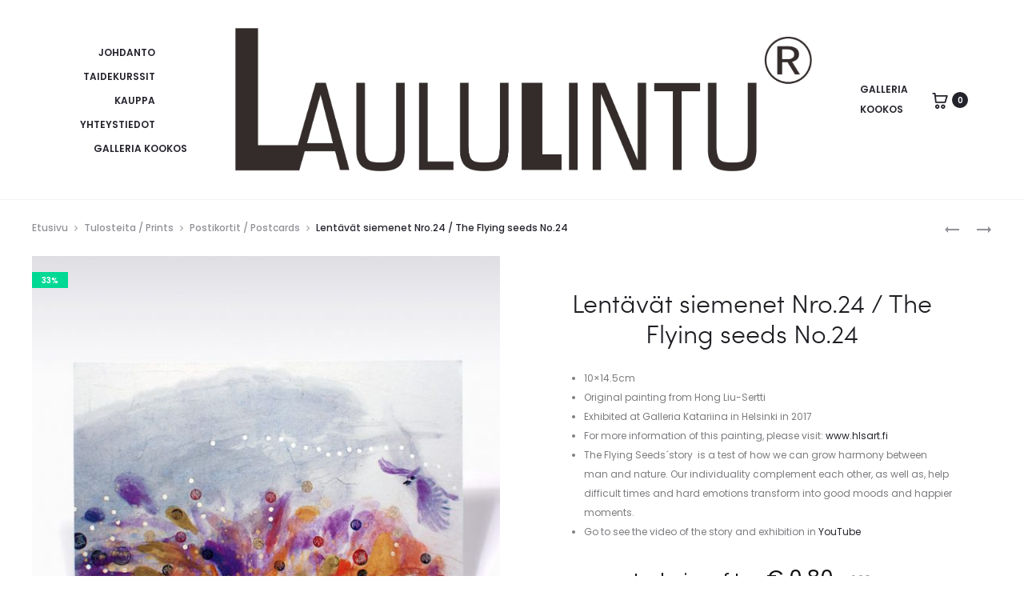

--- FILE ---
content_type: text/html; charset=UTF-8
request_url: https://www.laululintu.fi/product/poster-card-lentavat-siemenet-nro-24/
body_size: 36405
content:
<!DOCTYPE html>
<html lang="fi"
	prefix="og: http://ogp.me/ns#">
<head>
<meta charset="UTF-8">
<meta name="viewport" content="width=device-width, initial-scale=1">
<link rel="profile" href="http://gmpg.org/xfn/11">
<link rel="pingback" href="https://www.laululintu.fi/xmlrpc.php">

<title>Lentävät siemenet Nro.24 / The Flying seeds No.24 &#8211; Laululintu art</title>
<meta name='robots' content='max-image-preview:large' />
<link rel='dns-prefetch' href='//fonts.googleapis.com' />
<link rel="alternate" type="application/rss+xml" title="Laululintu art &raquo; syöte" href="https://www.laululintu.fi/feed/" />
<link rel="alternate" type="application/rss+xml" title="Laululintu art &raquo; kommenttien syöte" href="https://www.laululintu.fi/comments/feed/" />
<script type="text/javascript">
/* <![CDATA[ */
window._wpemojiSettings = {"baseUrl":"https:\/\/s.w.org\/images\/core\/emoji\/15.0.3\/72x72\/","ext":".png","svgUrl":"https:\/\/s.w.org\/images\/core\/emoji\/15.0.3\/svg\/","svgExt":".svg","source":{"concatemoji":"https:\/\/www.laululintu.fi\/wp-includes\/js\/wp-emoji-release.min.js?ver=6.5.7"}};
/*! This file is auto-generated */
!function(i,n){var o,s,e;function c(e){try{var t={supportTests:e,timestamp:(new Date).valueOf()};sessionStorage.setItem(o,JSON.stringify(t))}catch(e){}}function p(e,t,n){e.clearRect(0,0,e.canvas.width,e.canvas.height),e.fillText(t,0,0);var t=new Uint32Array(e.getImageData(0,0,e.canvas.width,e.canvas.height).data),r=(e.clearRect(0,0,e.canvas.width,e.canvas.height),e.fillText(n,0,0),new Uint32Array(e.getImageData(0,0,e.canvas.width,e.canvas.height).data));return t.every(function(e,t){return e===r[t]})}function u(e,t,n){switch(t){case"flag":return n(e,"\ud83c\udff3\ufe0f\u200d\u26a7\ufe0f","\ud83c\udff3\ufe0f\u200b\u26a7\ufe0f")?!1:!n(e,"\ud83c\uddfa\ud83c\uddf3","\ud83c\uddfa\u200b\ud83c\uddf3")&&!n(e,"\ud83c\udff4\udb40\udc67\udb40\udc62\udb40\udc65\udb40\udc6e\udb40\udc67\udb40\udc7f","\ud83c\udff4\u200b\udb40\udc67\u200b\udb40\udc62\u200b\udb40\udc65\u200b\udb40\udc6e\u200b\udb40\udc67\u200b\udb40\udc7f");case"emoji":return!n(e,"\ud83d\udc26\u200d\u2b1b","\ud83d\udc26\u200b\u2b1b")}return!1}function f(e,t,n){var r="undefined"!=typeof WorkerGlobalScope&&self instanceof WorkerGlobalScope?new OffscreenCanvas(300,150):i.createElement("canvas"),a=r.getContext("2d",{willReadFrequently:!0}),o=(a.textBaseline="top",a.font="600 32px Arial",{});return e.forEach(function(e){o[e]=t(a,e,n)}),o}function t(e){var t=i.createElement("script");t.src=e,t.defer=!0,i.head.appendChild(t)}"undefined"!=typeof Promise&&(o="wpEmojiSettingsSupports",s=["flag","emoji"],n.supports={everything:!0,everythingExceptFlag:!0},e=new Promise(function(e){i.addEventListener("DOMContentLoaded",e,{once:!0})}),new Promise(function(t){var n=function(){try{var e=JSON.parse(sessionStorage.getItem(o));if("object"==typeof e&&"number"==typeof e.timestamp&&(new Date).valueOf()<e.timestamp+604800&&"object"==typeof e.supportTests)return e.supportTests}catch(e){}return null}();if(!n){if("undefined"!=typeof Worker&&"undefined"!=typeof OffscreenCanvas&&"undefined"!=typeof URL&&URL.createObjectURL&&"undefined"!=typeof Blob)try{var e="postMessage("+f.toString()+"("+[JSON.stringify(s),u.toString(),p.toString()].join(",")+"));",r=new Blob([e],{type:"text/javascript"}),a=new Worker(URL.createObjectURL(r),{name:"wpTestEmojiSupports"});return void(a.onmessage=function(e){c(n=e.data),a.terminate(),t(n)})}catch(e){}c(n=f(s,u,p))}t(n)}).then(function(e){for(var t in e)n.supports[t]=e[t],n.supports.everything=n.supports.everything&&n.supports[t],"flag"!==t&&(n.supports.everythingExceptFlag=n.supports.everythingExceptFlag&&n.supports[t]);n.supports.everythingExceptFlag=n.supports.everythingExceptFlag&&!n.supports.flag,n.DOMReady=!1,n.readyCallback=function(){n.DOMReady=!0}}).then(function(){return e}).then(function(){var e;n.supports.everything||(n.readyCallback(),(e=n.source||{}).concatemoji?t(e.concatemoji):e.wpemoji&&e.twemoji&&(t(e.twemoji),t(e.wpemoji)))}))}((window,document),window._wpemojiSettings);
/* ]]> */
</script>

<style id='wp-emoji-styles-inline-css' type='text/css'>

	img.wp-smiley, img.emoji {
		display: inline !important;
		border: none !important;
		box-shadow: none !important;
		height: 1em !important;
		width: 1em !important;
		margin: 0 0.07em !important;
		vertical-align: -0.1em !important;
		background: none !important;
		padding: 0 !important;
	}
</style>
<link rel='stylesheet' id='wp-block-library-css' href='https://www.laululintu.fi/wp-includes/css/dist/block-library/style.min.css?ver=6.5.7' type='text/css' media='all' />
<style id='wp-block-library-theme-inline-css' type='text/css'>
.wp-block-audio figcaption{color:#555;font-size:13px;text-align:center}.is-dark-theme .wp-block-audio figcaption{color:#ffffffa6}.wp-block-audio{margin:0 0 1em}.wp-block-code{border:1px solid #ccc;border-radius:4px;font-family:Menlo,Consolas,monaco,monospace;padding:.8em 1em}.wp-block-embed figcaption{color:#555;font-size:13px;text-align:center}.is-dark-theme .wp-block-embed figcaption{color:#ffffffa6}.wp-block-embed{margin:0 0 1em}.blocks-gallery-caption{color:#555;font-size:13px;text-align:center}.is-dark-theme .blocks-gallery-caption{color:#ffffffa6}.wp-block-image figcaption{color:#555;font-size:13px;text-align:center}.is-dark-theme .wp-block-image figcaption{color:#ffffffa6}.wp-block-image{margin:0 0 1em}.wp-block-pullquote{border-bottom:4px solid;border-top:4px solid;color:currentColor;margin-bottom:1.75em}.wp-block-pullquote cite,.wp-block-pullquote footer,.wp-block-pullquote__citation{color:currentColor;font-size:.8125em;font-style:normal;text-transform:uppercase}.wp-block-quote{border-left:.25em solid;margin:0 0 1.75em;padding-left:1em}.wp-block-quote cite,.wp-block-quote footer{color:currentColor;font-size:.8125em;font-style:normal;position:relative}.wp-block-quote.has-text-align-right{border-left:none;border-right:.25em solid;padding-left:0;padding-right:1em}.wp-block-quote.has-text-align-center{border:none;padding-left:0}.wp-block-quote.is-large,.wp-block-quote.is-style-large,.wp-block-quote.is-style-plain{border:none}.wp-block-search .wp-block-search__label{font-weight:700}.wp-block-search__button{border:1px solid #ccc;padding:.375em .625em}:where(.wp-block-group.has-background){padding:1.25em 2.375em}.wp-block-separator.has-css-opacity{opacity:.4}.wp-block-separator{border:none;border-bottom:2px solid;margin-left:auto;margin-right:auto}.wp-block-separator.has-alpha-channel-opacity{opacity:1}.wp-block-separator:not(.is-style-wide):not(.is-style-dots){width:100px}.wp-block-separator.has-background:not(.is-style-dots){border-bottom:none;height:1px}.wp-block-separator.has-background:not(.is-style-wide):not(.is-style-dots){height:2px}.wp-block-table{margin:0 0 1em}.wp-block-table td,.wp-block-table th{word-break:normal}.wp-block-table figcaption{color:#555;font-size:13px;text-align:center}.is-dark-theme .wp-block-table figcaption{color:#ffffffa6}.wp-block-video figcaption{color:#555;font-size:13px;text-align:center}.is-dark-theme .wp-block-video figcaption{color:#ffffffa6}.wp-block-video{margin:0 0 1em}.wp-block-template-part.has-background{margin-bottom:0;margin-top:0;padding:1.25em 2.375em}
</style>
<style id='classic-theme-styles-inline-css' type='text/css'>
/*! This file is auto-generated */
.wp-block-button__link{color:#fff;background-color:#32373c;border-radius:9999px;box-shadow:none;text-decoration:none;padding:calc(.667em + 2px) calc(1.333em + 2px);font-size:1.125em}.wp-block-file__button{background:#32373c;color:#fff;text-decoration:none}
</style>
<style id='global-styles-inline-css' type='text/css'>
body{--wp--preset--color--black: #000000;--wp--preset--color--cyan-bluish-gray: #abb8c3;--wp--preset--color--white: #ffffff;--wp--preset--color--pale-pink: #f78da7;--wp--preset--color--vivid-red: #cf2e2e;--wp--preset--color--luminous-vivid-orange: #ff6900;--wp--preset--color--luminous-vivid-amber: #fcb900;--wp--preset--color--light-green-cyan: #7bdcb5;--wp--preset--color--vivid-green-cyan: #00d084;--wp--preset--color--pale-cyan-blue: #8ed1fc;--wp--preset--color--vivid-cyan-blue: #0693e3;--wp--preset--color--vivid-purple: #9b51e0;--wp--preset--gradient--vivid-cyan-blue-to-vivid-purple: linear-gradient(135deg,rgba(6,147,227,1) 0%,rgb(155,81,224) 100%);--wp--preset--gradient--light-green-cyan-to-vivid-green-cyan: linear-gradient(135deg,rgb(122,220,180) 0%,rgb(0,208,130) 100%);--wp--preset--gradient--luminous-vivid-amber-to-luminous-vivid-orange: linear-gradient(135deg,rgba(252,185,0,1) 0%,rgba(255,105,0,1) 100%);--wp--preset--gradient--luminous-vivid-orange-to-vivid-red: linear-gradient(135deg,rgba(255,105,0,1) 0%,rgb(207,46,46) 100%);--wp--preset--gradient--very-light-gray-to-cyan-bluish-gray: linear-gradient(135deg,rgb(238,238,238) 0%,rgb(169,184,195) 100%);--wp--preset--gradient--cool-to-warm-spectrum: linear-gradient(135deg,rgb(74,234,220) 0%,rgb(151,120,209) 20%,rgb(207,42,186) 40%,rgb(238,44,130) 60%,rgb(251,105,98) 80%,rgb(254,248,76) 100%);--wp--preset--gradient--blush-light-purple: linear-gradient(135deg,rgb(255,206,236) 0%,rgb(152,150,240) 100%);--wp--preset--gradient--blush-bordeaux: linear-gradient(135deg,rgb(254,205,165) 0%,rgb(254,45,45) 50%,rgb(107,0,62) 100%);--wp--preset--gradient--luminous-dusk: linear-gradient(135deg,rgb(255,203,112) 0%,rgb(199,81,192) 50%,rgb(65,88,208) 100%);--wp--preset--gradient--pale-ocean: linear-gradient(135deg,rgb(255,245,203) 0%,rgb(182,227,212) 50%,rgb(51,167,181) 100%);--wp--preset--gradient--electric-grass: linear-gradient(135deg,rgb(202,248,128) 0%,rgb(113,206,126) 100%);--wp--preset--gradient--midnight: linear-gradient(135deg,rgb(2,3,129) 0%,rgb(40,116,252) 100%);--wp--preset--font-size--small: 13px;--wp--preset--font-size--medium: 20px;--wp--preset--font-size--large: 36px;--wp--preset--font-size--x-large: 42px;--wp--preset--font-family--inter: "Inter", sans-serif;--wp--preset--font-family--cardo: Cardo;--wp--preset--spacing--20: 0.44rem;--wp--preset--spacing--30: 0.67rem;--wp--preset--spacing--40: 1rem;--wp--preset--spacing--50: 1.5rem;--wp--preset--spacing--60: 2.25rem;--wp--preset--spacing--70: 3.38rem;--wp--preset--spacing--80: 5.06rem;--wp--preset--shadow--natural: 6px 6px 9px rgba(0, 0, 0, 0.2);--wp--preset--shadow--deep: 12px 12px 50px rgba(0, 0, 0, 0.4);--wp--preset--shadow--sharp: 6px 6px 0px rgba(0, 0, 0, 0.2);--wp--preset--shadow--outlined: 6px 6px 0px -3px rgba(255, 255, 255, 1), 6px 6px rgba(0, 0, 0, 1);--wp--preset--shadow--crisp: 6px 6px 0px rgba(0, 0, 0, 1);}:where(.is-layout-flex){gap: 0.5em;}:where(.is-layout-grid){gap: 0.5em;}body .is-layout-flex{display: flex;}body .is-layout-flex{flex-wrap: wrap;align-items: center;}body .is-layout-flex > *{margin: 0;}body .is-layout-grid{display: grid;}body .is-layout-grid > *{margin: 0;}:where(.wp-block-columns.is-layout-flex){gap: 2em;}:where(.wp-block-columns.is-layout-grid){gap: 2em;}:where(.wp-block-post-template.is-layout-flex){gap: 1.25em;}:where(.wp-block-post-template.is-layout-grid){gap: 1.25em;}.has-black-color{color: var(--wp--preset--color--black) !important;}.has-cyan-bluish-gray-color{color: var(--wp--preset--color--cyan-bluish-gray) !important;}.has-white-color{color: var(--wp--preset--color--white) !important;}.has-pale-pink-color{color: var(--wp--preset--color--pale-pink) !important;}.has-vivid-red-color{color: var(--wp--preset--color--vivid-red) !important;}.has-luminous-vivid-orange-color{color: var(--wp--preset--color--luminous-vivid-orange) !important;}.has-luminous-vivid-amber-color{color: var(--wp--preset--color--luminous-vivid-amber) !important;}.has-light-green-cyan-color{color: var(--wp--preset--color--light-green-cyan) !important;}.has-vivid-green-cyan-color{color: var(--wp--preset--color--vivid-green-cyan) !important;}.has-pale-cyan-blue-color{color: var(--wp--preset--color--pale-cyan-blue) !important;}.has-vivid-cyan-blue-color{color: var(--wp--preset--color--vivid-cyan-blue) !important;}.has-vivid-purple-color{color: var(--wp--preset--color--vivid-purple) !important;}.has-black-background-color{background-color: var(--wp--preset--color--black) !important;}.has-cyan-bluish-gray-background-color{background-color: var(--wp--preset--color--cyan-bluish-gray) !important;}.has-white-background-color{background-color: var(--wp--preset--color--white) !important;}.has-pale-pink-background-color{background-color: var(--wp--preset--color--pale-pink) !important;}.has-vivid-red-background-color{background-color: var(--wp--preset--color--vivid-red) !important;}.has-luminous-vivid-orange-background-color{background-color: var(--wp--preset--color--luminous-vivid-orange) !important;}.has-luminous-vivid-amber-background-color{background-color: var(--wp--preset--color--luminous-vivid-amber) !important;}.has-light-green-cyan-background-color{background-color: var(--wp--preset--color--light-green-cyan) !important;}.has-vivid-green-cyan-background-color{background-color: var(--wp--preset--color--vivid-green-cyan) !important;}.has-pale-cyan-blue-background-color{background-color: var(--wp--preset--color--pale-cyan-blue) !important;}.has-vivid-cyan-blue-background-color{background-color: var(--wp--preset--color--vivid-cyan-blue) !important;}.has-vivid-purple-background-color{background-color: var(--wp--preset--color--vivid-purple) !important;}.has-black-border-color{border-color: var(--wp--preset--color--black) !important;}.has-cyan-bluish-gray-border-color{border-color: var(--wp--preset--color--cyan-bluish-gray) !important;}.has-white-border-color{border-color: var(--wp--preset--color--white) !important;}.has-pale-pink-border-color{border-color: var(--wp--preset--color--pale-pink) !important;}.has-vivid-red-border-color{border-color: var(--wp--preset--color--vivid-red) !important;}.has-luminous-vivid-orange-border-color{border-color: var(--wp--preset--color--luminous-vivid-orange) !important;}.has-luminous-vivid-amber-border-color{border-color: var(--wp--preset--color--luminous-vivid-amber) !important;}.has-light-green-cyan-border-color{border-color: var(--wp--preset--color--light-green-cyan) !important;}.has-vivid-green-cyan-border-color{border-color: var(--wp--preset--color--vivid-green-cyan) !important;}.has-pale-cyan-blue-border-color{border-color: var(--wp--preset--color--pale-cyan-blue) !important;}.has-vivid-cyan-blue-border-color{border-color: var(--wp--preset--color--vivid-cyan-blue) !important;}.has-vivid-purple-border-color{border-color: var(--wp--preset--color--vivid-purple) !important;}.has-vivid-cyan-blue-to-vivid-purple-gradient-background{background: var(--wp--preset--gradient--vivid-cyan-blue-to-vivid-purple) !important;}.has-light-green-cyan-to-vivid-green-cyan-gradient-background{background: var(--wp--preset--gradient--light-green-cyan-to-vivid-green-cyan) !important;}.has-luminous-vivid-amber-to-luminous-vivid-orange-gradient-background{background: var(--wp--preset--gradient--luminous-vivid-amber-to-luminous-vivid-orange) !important;}.has-luminous-vivid-orange-to-vivid-red-gradient-background{background: var(--wp--preset--gradient--luminous-vivid-orange-to-vivid-red) !important;}.has-very-light-gray-to-cyan-bluish-gray-gradient-background{background: var(--wp--preset--gradient--very-light-gray-to-cyan-bluish-gray) !important;}.has-cool-to-warm-spectrum-gradient-background{background: var(--wp--preset--gradient--cool-to-warm-spectrum) !important;}.has-blush-light-purple-gradient-background{background: var(--wp--preset--gradient--blush-light-purple) !important;}.has-blush-bordeaux-gradient-background{background: var(--wp--preset--gradient--blush-bordeaux) !important;}.has-luminous-dusk-gradient-background{background: var(--wp--preset--gradient--luminous-dusk) !important;}.has-pale-ocean-gradient-background{background: var(--wp--preset--gradient--pale-ocean) !important;}.has-electric-grass-gradient-background{background: var(--wp--preset--gradient--electric-grass) !important;}.has-midnight-gradient-background{background: var(--wp--preset--gradient--midnight) !important;}.has-small-font-size{font-size: var(--wp--preset--font-size--small) !important;}.has-medium-font-size{font-size: var(--wp--preset--font-size--medium) !important;}.has-large-font-size{font-size: var(--wp--preset--font-size--large) !important;}.has-x-large-font-size{font-size: var(--wp--preset--font-size--x-large) !important;}
.wp-block-navigation a:where(:not(.wp-element-button)){color: inherit;}
:where(.wp-block-post-template.is-layout-flex){gap: 1.25em;}:where(.wp-block-post-template.is-layout-grid){gap: 1.25em;}
:where(.wp-block-columns.is-layout-flex){gap: 2em;}:where(.wp-block-columns.is-layout-grid){gap: 2em;}
.wp-block-pullquote{font-size: 1.5em;line-height: 1.6;}
</style>
<link rel='stylesheet' id='contact-form-7-css' href='https://www.laululintu.fi/wp-content/plugins/contact-form-7/includes/css/styles.css?ver=5.9.8' type='text/css' media='all' />
<link rel='stylesheet' id='mltlngg_stylesheet-css' href='https://www.laululintu.fi/wp-content/plugins/multilanguage/css/style.css?ver=1.5.2' type='text/css' media='all' />
<link rel='stylesheet' id='bwg_fonts-css' href='https://www.laululintu.fi/wp-content/plugins/photo-gallery/css/bwg-fonts/fonts.css?ver=0.0.1' type='text/css' media='all' />
<link rel='stylesheet' id='sumoselect-css' href='https://www.laululintu.fi/wp-content/plugins/photo-gallery/css/sumoselect.min.css?ver=3.4.6' type='text/css' media='all' />
<link rel='stylesheet' id='mCustomScrollbar-css' href='https://www.laululintu.fi/wp-content/plugins/photo-gallery/css/jquery.mCustomScrollbar.min.css?ver=3.1.5' type='text/css' media='all' />
<link rel='stylesheet' id='bwg_googlefonts-css' href='https://fonts.googleapis.com/css?family=Ubuntu&#038;subset=greek,latin,greek-ext,vietnamese,cyrillic-ext,latin-ext,cyrillic' type='text/css' media='all' />
<link rel='stylesheet' id='bwg_frontend-css' href='https://www.laululintu.fi/wp-content/plugins/photo-gallery/css/styles.min.css?ver=1.8.35' type='text/css' media='all' />
<link rel='stylesheet' id='photoswipe-css' href='https://www.laululintu.fi/wp-content/plugins/woocommerce/assets/css/photoswipe/photoswipe.min.css?ver=9.4.4' type='text/css' media='all' />
<link rel='stylesheet' id='photoswipe-default-skin-css' href='https://www.laululintu.fi/wp-content/plugins/woocommerce/assets/css/photoswipe/default-skin/default-skin.min.css?ver=9.4.4' type='text/css' media='all' />
<link rel='stylesheet' id='woocommerce-general-css' href='https://www.laululintu.fi/wp-content/plugins/woocommerce/assets/css/woocommerce.css?ver=9.4.4' type='text/css' media='all' />
<style id='woocommerce-inline-inline-css' type='text/css'>
.woocommerce form .form-row .required { visibility: visible; }
</style>
<link rel='stylesheet' id='sober-fonts-css' href='https://fonts.googleapis.com/css?family=Poppins%3A300%2C400%2C500%2C600%2C700&#038;subset=latin%2Clatin-ext&#038;display=swap&#038;ver=6.5.7' type='text/css' media='all' />
<link rel='stylesheet' id='font-awesome-css' href='https://www.laululintu.fi/wp-content/themes/sober/css/font-awesome.min.css?ver=4.7.0' type='text/css' media='all' />
<link rel='stylesheet' id='bootstrap-css' href='https://www.laululintu.fi/wp-content/themes/sober/css/bootstrap.css?ver=3.3.6' type='text/css' media='all' />
<link rel='stylesheet' id='sober-css' href='https://www.laululintu.fi/wp-content/themes/sober/style.css?ver=1.0.0' type='text/css' media='all' />
<style id='sober-inline-css' type='text/css'>

				@font-face {
					font-family: "Sofia Pro";
					src: url( https://www.laululintu.fi/wp-content/themes/sober/fonts/sofiapro-light-webfont.woff2 ) format("woff2");
					font-weight: 300;
					font-style: normal;
					font-display: swap;
				}
			body,button,input,select,textarea{font-family: Poppins;font-size: 14px;font-weight: 400;line-height: 2.14286;color: #7c7c80;}a{color: #23232c;}a:hover{color: #111114;}h1, .h1{font-family: Poppins;font-size: 40px;font-weight: 500;line-height: 1.2;color: #23232c;text-transform: none;}h2, .h2{font-family: Poppins;font-size: 30px;font-weight: 500;line-height: 1.2;color: #23232c;text-transform: none;}h3, .h3{font-family: Poppins;font-size: 20px;font-weight: 500;line-height: 1.2;color: #23232c;text-transform: none;}h4, .h4{font-family: Poppins;font-size: 18px;font-weight: 500;line-height: 1.2;color: #23232c;text-transform: none;}h5, .h5{font-family: Poppins;font-size: 14px;font-weight: 500;line-height: 1.2;color: #23232c;text-transform: none;}h6, .h6{font-family: Poppins;font-size: 12px;font-weight: 500;line-height: 1.2;color: #23232c;text-transform: none;}.nav-menu > li > a, .side-menu .menu > li > a{font-family: Poppins;font-size: 12px;font-weight: 600;color: #23232c;text-transform: uppercase;}.nav-menu .sub-menu a, .side-menu .sub-menu a{font-family: Poppins;font-size: 12px;font-weight: 400;line-height: 1.4;color: #909097;text-transform: none;}.primary-menu.side-menu .menu > li > a{font-family: Poppins;font-size: 16px;font-weight: 600;color: #23232c;text-transform: uppercase;}.primary-menu.side-menu .sub-menu li a{font-family: Poppins;font-size: 12px;font-weight: 400;line-height: 1.4;color: #909097;text-transform: none;}.mobile-menu.side-menu .menu > li > a{font-family: Poppins;font-size: 16px;font-weight: 600;color: #23232c;text-transform: uppercase;}.mobile-menu.side-menu .sub-menu li a{font-family: Poppins;font-size: 12px;font-weight: 400;line-height: 1.3;color: #909097;text-transform: none;}.page-header .page-title{font-family: Sofia Pro;font-size: 90;font-weight: 300;line-height: 1;text-transform: none;}.page-header-style-minimal .page-header .page-title{font-family: Sofia Pro;font-size: 24px;font-weight: 300;line-height: 1;text-transform: none;}.woocommerce .woocommerce-breadcrumb, .breadcrumb{font-family: Poppins;font-size: 12px;font-weight: 500;text-transform: none;}.widget-title{font-family: Sofia Pro;font-size: 20px;font-weight: 300;color: #23232c;text-transform: none;}.woocommerce div.product .product_title{font-family: Sofia Pro;font-size: 32px;font-weight: 300;color: #1e1e23;text-transform: none;}.woocommerce div.product .woocommerce-product-details__short-description, .woocommerce div.product div[itemprop="description"]{font-family: Poppins;font-size: 12px;font-weight: 400;line-height: 2;text-transform: none;}.woocommerce .upsells h2, .woocommerce .related h2{font-family: Sofia Pro;font-size: 24px;font-weight: 300;color: #23232c;}.footer-info{font-family: Poppins;font-size: 12px;font-weight: 400;}.preloader { background-color: rgba(255,255,255,0.95); }.sober-popup.popup-layout-fullscreen, .sober-popup-backdrop {background-color: rgba(35,35,44,0.5); }.woocommerce .ribbons .onsale {background-color: #00d994}.woocommerce .ribbons .newness {background-color: #ffaa65}.woocommerce .ribbons .featured {background-color: #ff6962}.woocommerce .ribbons .sold-out {background-color: #827d7d}
</style>
<link rel='stylesheet' id='soopf-css' href='https://www.laululintu.fi/wp-content/plugins/soo-product-filter/assets/css/frontend.css?ver=20160623' type='text/css' media='all' />
<link rel='stylesheet' id='atawc-frontend-css' href='https://www.laululintu.fi/wp-content/plugins/variation-swatches-style/assets/css/frontend.css?ver=20160615' type='text/css' media='all' />
<style id='atawc-frontend-inline-css' type='text/css'>
.saiful{color:#fff;}
</style>
<link rel='stylesheet' id='soo-wishlist-css' href='https://www.laululintu.fi/wp-content/plugins/soo-wishlist/assets/css/wishlist.css?ver=1.2.6' type='text/css' media='all' />
<link rel='stylesheet' id='tawcvs-frontend-css' href='https://www.laululintu.fi/wp-content/plugins/variation-swatches-for-woocommerce/assets/css/frontend.css?ver=2.2.5' type='text/css' media='all' />
<link rel='stylesheet' id='leaflet-css' href='https://www.laululintu.fi/wp-content/plugins/sober-addons/assets/css/leaflet.css?ver=1.7.1' type='text/css' media='all' />
<link rel='stylesheet' id='sober-child-css' href='https://www.laululintu.fi/wp-content/themes/sober-child/style.css?ver=6.5.7' type='text/css' media='all' />
<script type="text/template" id="tmpl-variation-template">
	<div class="woocommerce-variation-description">{{{ data.variation.variation_description }}}</div>
	<div class="woocommerce-variation-price">{{{ data.variation.price_html }}}</div>
	<div class="woocommerce-variation-availability">{{{ data.variation.availability_html }}}</div>
</script>
<script type="text/template" id="tmpl-unavailable-variation-template">
	<p role="alert">Pahoittelemme, tämä tuote ei ole saatavilla. Ole hyvä, valitse eri tavalla.</p>
</script>
<script type="text/javascript" src="https://www.laululintu.fi/wp-includes/js/jquery/jquery.min.js?ver=3.7.1" id="jquery-core-js"></script>
<script type="text/javascript" src="https://www.laululintu.fi/wp-includes/js/jquery/jquery-migrate.min.js?ver=3.4.1" id="jquery-migrate-js"></script>
<script type="text/javascript" src="https://www.laululintu.fi/wp-content/plugins/photo-gallery/js/jquery.sumoselect.min.js?ver=3.4.6" id="sumoselect-js"></script>
<script type="text/javascript" src="https://www.laululintu.fi/wp-content/plugins/photo-gallery/js/tocca.min.js?ver=2.0.9" id="bwg_mobile-js"></script>
<script type="text/javascript" src="https://www.laululintu.fi/wp-content/plugins/photo-gallery/js/jquery.mCustomScrollbar.concat.min.js?ver=3.1.5" id="mCustomScrollbar-js"></script>
<script type="text/javascript" src="https://www.laululintu.fi/wp-content/plugins/photo-gallery/js/jquery.fullscreen.min.js?ver=0.6.0" id="jquery-fullscreen-js"></script>
<script type="text/javascript" id="bwg_frontend-js-extra">
/* <![CDATA[ */
var bwg_objectsL10n = {"bwg_field_required":"kentt\u00e4 on pakollinen. ","bwg_mail_validation":"T\u00e4m\u00e4 ei ole voimassa oleva s\u00e4hk\u00f6postiosoite.","bwg_search_result":"Kuvia ei ole vastaa hakuasi.","bwg_select_tag":"Select Tag","bwg_order_by":"Order By","bwg_search":"Etsi","bwg_show_ecommerce":"Show Ecommerce","bwg_hide_ecommerce":"Hide Ecommerce","bwg_show_comments":"N\u00e4yt\u00e4 kommentit","bwg_hide_comments":"Piilota kommentit","bwg_restore":"Palauta","bwg_maximize":"Maksimoimiseksi","bwg_fullscreen":"Fullscreen","bwg_exit_fullscreen":"Poistu koko n\u00e4yt\u00f6n","bwg_search_tag":"SEARCH...","bwg_tag_no_match":"No tags found","bwg_all_tags_selected":"All tags selected","bwg_tags_selected":"tags selected","play":"Pelata","pause":"Tauko","is_pro":"","bwg_play":"Pelata","bwg_pause":"Tauko","bwg_hide_info":"Piilota tiedot","bwg_show_info":"N\u00e4yt\u00e4 info","bwg_hide_rating":"Hide rating","bwg_show_rating":"Show rating","ok":"Ok","cancel":"Cancel","select_all":"Select all","lazy_load":"0","lazy_loader":"https:\/\/www.laululintu.fi\/wp-content\/plugins\/photo-gallery\/images\/ajax_loader.png","front_ajax":"0","bwg_tag_see_all":"see all tags","bwg_tag_see_less":"see less tags"};
/* ]]> */
</script>
<script type="text/javascript" src="https://www.laululintu.fi/wp-content/plugins/photo-gallery/js/scripts.min.js?ver=1.8.35" id="bwg_frontend-js"></script>
<script type="text/javascript" src="https://www.laululintu.fi/wp-content/plugins/revslider/public/assets/js/rbtools.min.js?ver=6.5.14" async id="tp-tools-js"></script>
<script type="text/javascript" src="https://www.laululintu.fi/wp-content/plugins/revslider/public/assets/js/rs6.min.js?ver=6.5.14" async id="revmin-js"></script>
<script type="text/javascript" src="https://www.laululintu.fi/wp-content/plugins/woocommerce/assets/js/jquery-blockui/jquery.blockUI.min.js?ver=2.7.0-wc.9.4.4" id="jquery-blockui-js" data-wp-strategy="defer"></script>
<script type="text/javascript" id="wc-add-to-cart-js-extra">
/* <![CDATA[ */
var wc_add_to_cart_params = {"ajax_url":"\/wp-admin\/admin-ajax.php","wc_ajax_url":"https:\/\/www.laululintu.fi\/?wc-ajax=%%endpoint%%","i18n_view_cart":"N\u00e4yt\u00e4 ostoskori","cart_url":"https:\/\/www.laululintu.fi\/cart\/","is_cart":"","cart_redirect_after_add":"no"};
/* ]]> */
</script>
<script type="text/javascript" src="https://www.laululintu.fi/wp-content/plugins/woocommerce/assets/js/frontend/add-to-cart.min.js?ver=9.4.4" id="wc-add-to-cart-js" data-wp-strategy="defer"></script>
<script type="text/javascript" id="wc-single-product-js-extra">
/* <![CDATA[ */
var wc_single_product_params = {"i18n_required_rating_text":"Valitse arvostelu, ole hyv\u00e4.","review_rating_required":"yes","flexslider":{"rtl":false,"animation":"slide","smoothHeight":true,"directionNav":false,"controlNav":"thumbnails","slideshow":false,"animationSpeed":500,"animationLoop":false,"allowOneSlide":false},"zoom_enabled":"1","zoom_options":[],"photoswipe_enabled":"1","photoswipe_options":{"shareEl":false,"closeOnScroll":false,"history":false,"hideAnimationDuration":0,"showAnimationDuration":0},"flexslider_enabled":""};
/* ]]> */
</script>
<script type="text/javascript" src="https://www.laululintu.fi/wp-content/plugins/woocommerce/assets/js/frontend/single-product.min.js?ver=9.4.4" id="wc-single-product-js" defer="defer" data-wp-strategy="defer"></script>
<script type="text/javascript" src="https://www.laululintu.fi/wp-content/plugins/woocommerce/assets/js/js-cookie/js.cookie.min.js?ver=2.1.4-wc.9.4.4" id="js-cookie-js" defer="defer" data-wp-strategy="defer"></script>
<script type="text/javascript" id="woocommerce-js-extra">
/* <![CDATA[ */
var woocommerce_params = {"ajax_url":"\/wp-admin\/admin-ajax.php","wc_ajax_url":"https:\/\/www.laululintu.fi\/?wc-ajax=%%endpoint%%"};
/* ]]> */
</script>
<script type="text/javascript" src="https://www.laululintu.fi/wp-content/plugins/woocommerce/assets/js/frontend/woocommerce.min.js?ver=9.4.4" id="woocommerce-js" defer="defer" data-wp-strategy="defer"></script>
<script type="text/javascript" src="https://www.laululintu.fi/wp-content/plugins/js_composer/assets/js/vendors/woocommerce-add-to-cart.js?ver=6.8.0" id="vc_woocommerce-add-to-cart-js-js"></script>
<script type="text/javascript" src="https://www.laululintu.fi/wp-includes/js/underscore.min.js?ver=1.13.4" id="underscore-js"></script>
<script type="text/javascript" id="wp-util-js-extra">
/* <![CDATA[ */
var _wpUtilSettings = {"ajax":{"url":"\/wp-admin\/admin-ajax.php"}};
/* ]]> */
</script>
<script type="text/javascript" src="https://www.laululintu.fi/wp-includes/js/wp-util.min.js?ver=6.5.7" id="wp-util-js"></script>
<script type="text/javascript" id="wc-add-to-cart-variation-js-extra">
/* <![CDATA[ */
var wc_add_to_cart_variation_params = {"wc_ajax_url":"https:\/\/www.laululintu.fi\/?wc-ajax=%%endpoint%%","i18n_no_matching_variations_text":"Pahoittelemme, valitun kaltaisia tuotteita ei l\u00f6ytynyt. Ole hyv\u00e4, valitse eri tavalla.","i18n_make_a_selection_text":"Valitse jotain tuotteen vaihtoehdoista ennen kuin lis\u00e4\u00e4t tuotteen ostoskoriin.","i18n_unavailable_text":"Pahoittelemme, t\u00e4m\u00e4 tuote ei ole saatavilla. Ole hyv\u00e4, valitse eri tavalla."};
/* ]]> */
</script>
<script type="text/javascript" src="https://www.laululintu.fi/wp-content/plugins/woocommerce/assets/js/frontend/add-to-cart-variation.min.js?ver=9.4.4" id="wc-add-to-cart-variation-js" defer="defer" data-wp-strategy="defer"></script>
<script type="text/javascript" id="wc-cart-fragments-js-extra">
/* <![CDATA[ */
var wc_cart_fragments_params = {"ajax_url":"\/wp-admin\/admin-ajax.php","wc_ajax_url":"https:\/\/www.laululintu.fi\/?wc-ajax=%%endpoint%%","cart_hash_key":"wc_cart_hash_c5b458832c799e103ba8472853e760da","fragment_name":"wc_fragments_c5b458832c799e103ba8472853e760da","request_timeout":"5000"};
/* ]]> */
</script>
<script type="text/javascript" src="https://www.laululintu.fi/wp-content/plugins/woocommerce/assets/js/frontend/cart-fragments.min.js?ver=9.4.4" id="wc-cart-fragments-js" defer="defer" data-wp-strategy="defer"></script>
<link rel="https://api.w.org/" href="https://www.laululintu.fi/wp-json/" /><link rel="alternate" type="application/json" href="https://www.laululintu.fi/wp-json/wp/v2/product/393" /><link rel="EditURI" type="application/rsd+xml" title="RSD" href="https://www.laululintu.fi/xmlrpc.php?rsd" />
<meta name="generator" content="WordPress 6.5.7" />
<meta name="generator" content="WooCommerce 9.4.4" />
<link rel="canonical" href="https://www.laululintu.fi/product/poster-card-lentavat-siemenet-nro-24/" />
<link rel='shortlink' href='https://www.laululintu.fi/?p=393' />
<link rel="alternate" type="application/json+oembed" href="https://www.laululintu.fi/wp-json/oembed/1.0/embed?url=https%3A%2F%2Fwww.laululintu.fi%2Fproduct%2Fposter-card-lentavat-siemenet-nro-24%2F" />
<link rel="alternate" type="text/xml+oembed" href="https://www.laululintu.fi/wp-json/oembed/1.0/embed?url=https%3A%2F%2Fwww.laululintu.fi%2Fproduct%2Fposter-card-lentavat-siemenet-nro-24%2F&#038;format=xml" />
	<noscript><style>.woocommerce-product-gallery{ opacity: 1 !important; }</style></noscript>
	            <style>
                .woocommerce div.product .cart.variations_form .tawcvs-swatches,
                .woocommerce:not(.archive) li.product .cart.variations_form .tawcvs-swatches,
                .woocommerce.single-product .cart.variations_form .tawcvs-swatches,
                .wc-product-table-wrapper .cart.variations_form .tawcvs-swatches,
                .woocommerce.archive .cart.variations_form .tawcvs-swatches {
                    margin-top: 0px;
                    margin-right: 15px;
                    margin-bottom: 15px;
                    margin-left: 0px;
                    padding-top: 0px;
                    padding-right: 0px;
                    padding-bottom: 0px;
                    padding-left: 0px;
                }

                .woocommerce div.product .cart.variations_form .tawcvs-swatches .swatch-item-wrapper,
                .woocommerce:not(.archive) li.product .cart.variations_form .tawcvs-swatches .swatch-item-wrapper,
                .woocommerce.single-product .cart.variations_form .tawcvs-swatches .swatch-item-wrapper,
                .wc-product-table-wrapper .cart.variations_form .tawcvs-swatches .swatch-item-wrapper,
                .woocommerce.archive .cart.variations_form .tawcvs-swatches .swatch-item-wrapper {
                 margin-top: 0px !important;
                    margin-right: 15px !important;
                    margin-bottom: 15px !important;
                    margin-left: 0px !important;
                    padding-top: 0px !important;
                    padding-right: 0px !important;
                    padding-bottom: 0px !important;
                    padding-left: 0px !important;
                }

                /*tooltip*/
                .woocommerce div.product .cart.variations_form .tawcvs-swatches .swatch .swatch__tooltip,
                .woocommerce:not(.archive) li.product .cart.variations_form .tawcvs-swatches .swatch .swatch__tooltip,
                .woocommerce.single-product .cart.variations_form .tawcvs-swatches .swatch .swatch__tooltip,
                .wc-product-table-wrapper .cart.variations_form .tawcvs-swatches .swatch .swatch__tooltip,
                .woocommerce.archive .cart.variations_form .tawcvs-swatches .swatch .swatch__tooltip {
                 width: px;
                    max-width: px;
                    line-height: 1;
                }
            </style>
			<meta name="generator" content="Powered by WPBakery Page Builder - drag and drop page builder for WordPress."/>
<meta name="generator" content="Powered by Slider Revolution 6.5.14 - responsive, Mobile-Friendly Slider Plugin for WordPress with comfortable drag and drop interface." />
<style id='wp-fonts-local' type='text/css'>
@font-face{font-family:Inter;font-style:normal;font-weight:300 900;font-display:fallback;src:url('https://www.laululintu.fi/wp-content/plugins/woocommerce/assets/fonts/Inter-VariableFont_slnt,wght.woff2') format('woff2');font-stretch:normal;}
@font-face{font-family:Cardo;font-style:normal;font-weight:400;font-display:fallback;src:url('https://www.laululintu.fi/wp-content/plugins/woocommerce/assets/fonts/cardo_normal_400.woff2') format('woff2');}
</style>
<link rel="icon" href="https://www.laululintu.fi/wp-content/uploads/2018/02/cropped-Logo-LL-32x32.jpg" sizes="32x32" />
<link rel="icon" href="https://www.laululintu.fi/wp-content/uploads/2018/02/cropped-Logo-LL-192x192.jpg" sizes="192x192" />
<link rel="apple-touch-icon" href="https://www.laululintu.fi/wp-content/uploads/2018/02/cropped-Logo-LL-180x180.jpg" />
<meta name="msapplication-TileImage" content="https://www.laululintu.fi/wp-content/uploads/2018/02/cropped-Logo-LL-270x270.jpg" />
<script>function setREVStartSize(e){
			//window.requestAnimationFrame(function() {
				window.RSIW = window.RSIW===undefined ? window.innerWidth : window.RSIW;
				window.RSIH = window.RSIH===undefined ? window.innerHeight : window.RSIH;
				try {
					var pw = document.getElementById(e.c).parentNode.offsetWidth,
						newh;
					pw = pw===0 || isNaN(pw) ? window.RSIW : pw;
					e.tabw = e.tabw===undefined ? 0 : parseInt(e.tabw);
					e.thumbw = e.thumbw===undefined ? 0 : parseInt(e.thumbw);
					e.tabh = e.tabh===undefined ? 0 : parseInt(e.tabh);
					e.thumbh = e.thumbh===undefined ? 0 : parseInt(e.thumbh);
					e.tabhide = e.tabhide===undefined ? 0 : parseInt(e.tabhide);
					e.thumbhide = e.thumbhide===undefined ? 0 : parseInt(e.thumbhide);
					e.mh = e.mh===undefined || e.mh=="" || e.mh==="auto" ? 0 : parseInt(e.mh,0);
					if(e.layout==="fullscreen" || e.l==="fullscreen")
						newh = Math.max(e.mh,window.RSIH);
					else{
						e.gw = Array.isArray(e.gw) ? e.gw : [e.gw];
						for (var i in e.rl) if (e.gw[i]===undefined || e.gw[i]===0) e.gw[i] = e.gw[i-1];
						e.gh = e.el===undefined || e.el==="" || (Array.isArray(e.el) && e.el.length==0)? e.gh : e.el;
						e.gh = Array.isArray(e.gh) ? e.gh : [e.gh];
						for (var i in e.rl) if (e.gh[i]===undefined || e.gh[i]===0) e.gh[i] = e.gh[i-1];
											
						var nl = new Array(e.rl.length),
							ix = 0,
							sl;
						e.tabw = e.tabhide>=pw ? 0 : e.tabw;
						e.thumbw = e.thumbhide>=pw ? 0 : e.thumbw;
						e.tabh = e.tabhide>=pw ? 0 : e.tabh;
						e.thumbh = e.thumbhide>=pw ? 0 : e.thumbh;
						for (var i in e.rl) nl[i] = e.rl[i]<window.RSIW ? 0 : e.rl[i];
						sl = nl[0];
						for (var i in nl) if (sl>nl[i] && nl[i]>0) { sl = nl[i]; ix=i;}
						var m = pw>(e.gw[ix]+e.tabw+e.thumbw) ? 1 : (pw-(e.tabw+e.thumbw)) / (e.gw[ix]);
						newh =  (e.gh[ix] * m) + (e.tabh + e.thumbh);
					}
					var el = document.getElementById(e.c);
					if (el!==null && el) el.style.height = newh+"px";
					el = document.getElementById(e.c+"_wrapper");
					if (el!==null && el) {
						el.style.height = newh+"px";
						el.style.display = "block";
					}
				} catch(e){
					console.log("Failure at Presize of Slider:" + e)
				}
			//});
		  };</script>
		<style type="text/css">
			
			 
				.atawc-swatches .swatch.swatch-label,
				ul.smart_attribute.label li  a{
					font-size:13px;
					color:#000;
					background:#c8c8c8;
					border:1px solid #000;
					
				}
				.atawc-swatches .swatch.swatch-label:hover,
				.atawc-swatches .swatch.swatch-label.selected,
				ul.smart_attribute.label li  a:hover,
				ul.smart_attribute.label li  a.active{
					color:#000;
					background:#c8c8c8;
					border:1px solid #c8c8c8;
				}
				
				.ed-tooltip { color:#000;   background:#fff}
				.ed-tooltip:after{
			border-top-color:#fff			
		}
		.atawc-swatches .tick_sign::before {
  			  border-color: #000!important;
			  border-color:#fff		}
        </style>
    <style id="kirki-inline-styles">body,button,input,select,textarea{font-family:Poppins;font-size:14px;font-weight:400;line-height:2.14286;color:#7c7c80;}a{color:#23232c;}a:hover, a:visited{color:#111114;}h1, .h1{font-family:Poppins;font-size:40px;font-weight:500;line-height:1.2;text-transform:none;color:#23232c;}h2, .h2{font-family:Poppins;font-size:30px;font-weight:500;line-height:1.2;text-transform:none;color:#23232c;}h3, .h3{font-family:Poppins;font-size:20px;font-weight:500;line-height:1.2;text-transform:none;color:#23232c;}h4, .h4{font-family:Poppins;font-size:18px;font-weight:500;line-height:1.2;text-transform:none;color:#23232c;}h5, .h5{font-family:Poppins;font-size:14px;font-weight:500;line-height:1.2;text-transform:none;color:#23232c;}h6, .h6{font-family:Poppins;font-size:12px;font-weight:500;line-height:1.2;text-transform:none;color:#23232c;}.nav-menu > li > a, .side-menu .menu > li > a{font-family:Poppins;font-size:12px;font-weight:600;text-transform:uppercase;color:#23232c;}.nav-menu .sub-menu a, .side-menu .sub-menu a{font-family:Poppins;font-size:12px;font-weight:400;line-height:1.4;text-transform:none;color:#909097;}.primary-menu.side-menu .menu > li > a{font-family:Poppins;font-size:16px;font-weight:600;text-transform:uppercase;color:#23232c;}.primary-menu.side-menu .sub-menu li a{font-family:Poppins;font-size:12px;font-weight:400;line-height:1.4;text-transform:none;color:#909097;}.mobile-menu.side-menu .menu > li > a{font-family:Poppins;font-size:16px;font-weight:600;text-transform:uppercase;color:#23232c;}.mobile-menu.side-menu .sub-menu li a{font-family:Poppins;font-size:12px;font-weight:400;line-height:1.3;text-transform:none;color:#909097;}.page-header-style-minimal .page-header .page-title{font-family:Sofia Pro;font-size:24px;font-weight:300;line-height:1;text-transform:none;}.woocommerce .woocommerce-breadcrumb, .breadcrumb{font-family:Poppins;font-size:12px;font-weight:500;text-transform:none;}.widget-title{font-family:Sofia Pro;font-size:20px;font-weight:300;text-transform:none;color:#23232c;}.woocommerce div.product .product_title{font-family:Sofia Pro;font-size:32px;font-weight:300;text-transform:none;color:#1e1e23;}.woocommerce div.product .woocommerce-product-details__short-description, .woocommerce div.product div[itemprop="description"]{font-family:Poppins;font-size:12px;font-weight:400;line-height:2;text-transform:none;}.woocommerce .upsells h2, .woocommerce .related h2{font-family:Sofia Pro;font-size:24px;font-weight:300;color:#23232c;}.footer-info{font-family:Poppins;font-size:12px;font-weight:400;}@media screen and (max-width: 767px){.mobile-menu{width:85%;}}/* devanagari */
@font-face {
  font-family: 'Poppins';
  font-style: normal;
  font-weight: 500;
  font-display: swap;
  src: url(https://www.laululintu.fi/wp-content/fonts/poppins/pxiByp8kv8JHgFVrLGT9Z11lFc-K.woff2) format('woff2');
  unicode-range: U+0900-097F, U+1CD0-1CF9, U+200C-200D, U+20A8, U+20B9, U+20F0, U+25CC, U+A830-A839, U+A8E0-A8FF, U+11B00-11B09;
}
/* latin-ext */
@font-face {
  font-family: 'Poppins';
  font-style: normal;
  font-weight: 500;
  font-display: swap;
  src: url(https://www.laululintu.fi/wp-content/fonts/poppins/pxiByp8kv8JHgFVrLGT9Z1JlFc-K.woff2) format('woff2');
  unicode-range: U+0100-02BA, U+02BD-02C5, U+02C7-02CC, U+02CE-02D7, U+02DD-02FF, U+0304, U+0308, U+0329, U+1D00-1DBF, U+1E00-1E9F, U+1EF2-1EFF, U+2020, U+20A0-20AB, U+20AD-20C0, U+2113, U+2C60-2C7F, U+A720-A7FF;
}
/* latin */
@font-face {
  font-family: 'Poppins';
  font-style: normal;
  font-weight: 500;
  font-display: swap;
  src: url(https://www.laululintu.fi/wp-content/fonts/poppins/pxiByp8kv8JHgFVrLGT9Z1xlFQ.woff2) format('woff2');
  unicode-range: U+0000-00FF, U+0131, U+0152-0153, U+02BB-02BC, U+02C6, U+02DA, U+02DC, U+0304, U+0308, U+0329, U+2000-206F, U+20AC, U+2122, U+2191, U+2193, U+2212, U+2215, U+FEFF, U+FFFD;
}
/* devanagari */
@font-face {
  font-family: 'Poppins';
  font-style: normal;
  font-weight: 600;
  font-display: swap;
  src: url(https://www.laululintu.fi/wp-content/fonts/poppins/pxiByp8kv8JHgFVrLEj6Z11lFc-K.woff2) format('woff2');
  unicode-range: U+0900-097F, U+1CD0-1CF9, U+200C-200D, U+20A8, U+20B9, U+20F0, U+25CC, U+A830-A839, U+A8E0-A8FF, U+11B00-11B09;
}
/* latin-ext */
@font-face {
  font-family: 'Poppins';
  font-style: normal;
  font-weight: 600;
  font-display: swap;
  src: url(https://www.laululintu.fi/wp-content/fonts/poppins/pxiByp8kv8JHgFVrLEj6Z1JlFc-K.woff2) format('woff2');
  unicode-range: U+0100-02BA, U+02BD-02C5, U+02C7-02CC, U+02CE-02D7, U+02DD-02FF, U+0304, U+0308, U+0329, U+1D00-1DBF, U+1E00-1E9F, U+1EF2-1EFF, U+2020, U+20A0-20AB, U+20AD-20C0, U+2113, U+2C60-2C7F, U+A720-A7FF;
}
/* latin */
@font-face {
  font-family: 'Poppins';
  font-style: normal;
  font-weight: 600;
  font-display: swap;
  src: url(https://www.laululintu.fi/wp-content/fonts/poppins/pxiByp8kv8JHgFVrLEj6Z1xlFQ.woff2) format('woff2');
  unicode-range: U+0000-00FF, U+0131, U+0152-0153, U+02BB-02BC, U+02C6, U+02DA, U+02DC, U+0304, U+0308, U+0329, U+2000-206F, U+20AC, U+2122, U+2191, U+2193, U+2212, U+2215, U+FEFF, U+FFFD;
}
/* devanagari */
@font-face {
  font-family: 'Poppins';
  font-style: normal;
  font-weight: 700;
  font-display: swap;
  src: url(https://www.laululintu.fi/wp-content/fonts/poppins/pxiByp8kv8JHgFVrLCz7Z11lFc-K.woff2) format('woff2');
  unicode-range: U+0900-097F, U+1CD0-1CF9, U+200C-200D, U+20A8, U+20B9, U+20F0, U+25CC, U+A830-A839, U+A8E0-A8FF, U+11B00-11B09;
}
/* latin-ext */
@font-face {
  font-family: 'Poppins';
  font-style: normal;
  font-weight: 700;
  font-display: swap;
  src: url(https://www.laululintu.fi/wp-content/fonts/poppins/pxiByp8kv8JHgFVrLCz7Z1JlFc-K.woff2) format('woff2');
  unicode-range: U+0100-02BA, U+02BD-02C5, U+02C7-02CC, U+02CE-02D7, U+02DD-02FF, U+0304, U+0308, U+0329, U+1D00-1DBF, U+1E00-1E9F, U+1EF2-1EFF, U+2020, U+20A0-20AB, U+20AD-20C0, U+2113, U+2C60-2C7F, U+A720-A7FF;
}
/* latin */
@font-face {
  font-family: 'Poppins';
  font-style: normal;
  font-weight: 700;
  font-display: swap;
  src: url(https://www.laululintu.fi/wp-content/fonts/poppins/pxiByp8kv8JHgFVrLCz7Z1xlFQ.woff2) format('woff2');
  unicode-range: U+0000-00FF, U+0131, U+0152-0153, U+02BB-02BC, U+02C6, U+02DA, U+02DC, U+0304, U+0308, U+0329, U+2000-206F, U+20AC, U+2122, U+2191, U+2193, U+2212, U+2215, U+FEFF, U+FFFD;
}/* devanagari */
@font-face {
  font-family: 'Poppins';
  font-style: normal;
  font-weight: 500;
  font-display: swap;
  src: url(https://www.laululintu.fi/wp-content/fonts/poppins/pxiByp8kv8JHgFVrLGT9Z11lFc-K.woff2) format('woff2');
  unicode-range: U+0900-097F, U+1CD0-1CF9, U+200C-200D, U+20A8, U+20B9, U+20F0, U+25CC, U+A830-A839, U+A8E0-A8FF, U+11B00-11B09;
}
/* latin-ext */
@font-face {
  font-family: 'Poppins';
  font-style: normal;
  font-weight: 500;
  font-display: swap;
  src: url(https://www.laululintu.fi/wp-content/fonts/poppins/pxiByp8kv8JHgFVrLGT9Z1JlFc-K.woff2) format('woff2');
  unicode-range: U+0100-02BA, U+02BD-02C5, U+02C7-02CC, U+02CE-02D7, U+02DD-02FF, U+0304, U+0308, U+0329, U+1D00-1DBF, U+1E00-1E9F, U+1EF2-1EFF, U+2020, U+20A0-20AB, U+20AD-20C0, U+2113, U+2C60-2C7F, U+A720-A7FF;
}
/* latin */
@font-face {
  font-family: 'Poppins';
  font-style: normal;
  font-weight: 500;
  font-display: swap;
  src: url(https://www.laululintu.fi/wp-content/fonts/poppins/pxiByp8kv8JHgFVrLGT9Z1xlFQ.woff2) format('woff2');
  unicode-range: U+0000-00FF, U+0131, U+0152-0153, U+02BB-02BC, U+02C6, U+02DA, U+02DC, U+0304, U+0308, U+0329, U+2000-206F, U+20AC, U+2122, U+2191, U+2193, U+2212, U+2215, U+FEFF, U+FFFD;
}
/* devanagari */
@font-face {
  font-family: 'Poppins';
  font-style: normal;
  font-weight: 600;
  font-display: swap;
  src: url(https://www.laululintu.fi/wp-content/fonts/poppins/pxiByp8kv8JHgFVrLEj6Z11lFc-K.woff2) format('woff2');
  unicode-range: U+0900-097F, U+1CD0-1CF9, U+200C-200D, U+20A8, U+20B9, U+20F0, U+25CC, U+A830-A839, U+A8E0-A8FF, U+11B00-11B09;
}
/* latin-ext */
@font-face {
  font-family: 'Poppins';
  font-style: normal;
  font-weight: 600;
  font-display: swap;
  src: url(https://www.laululintu.fi/wp-content/fonts/poppins/pxiByp8kv8JHgFVrLEj6Z1JlFc-K.woff2) format('woff2');
  unicode-range: U+0100-02BA, U+02BD-02C5, U+02C7-02CC, U+02CE-02D7, U+02DD-02FF, U+0304, U+0308, U+0329, U+1D00-1DBF, U+1E00-1E9F, U+1EF2-1EFF, U+2020, U+20A0-20AB, U+20AD-20C0, U+2113, U+2C60-2C7F, U+A720-A7FF;
}
/* latin */
@font-face {
  font-family: 'Poppins';
  font-style: normal;
  font-weight: 600;
  font-display: swap;
  src: url(https://www.laululintu.fi/wp-content/fonts/poppins/pxiByp8kv8JHgFVrLEj6Z1xlFQ.woff2) format('woff2');
  unicode-range: U+0000-00FF, U+0131, U+0152-0153, U+02BB-02BC, U+02C6, U+02DA, U+02DC, U+0304, U+0308, U+0329, U+2000-206F, U+20AC, U+2122, U+2191, U+2193, U+2212, U+2215, U+FEFF, U+FFFD;
}
/* devanagari */
@font-face {
  font-family: 'Poppins';
  font-style: normal;
  font-weight: 700;
  font-display: swap;
  src: url(https://www.laululintu.fi/wp-content/fonts/poppins/pxiByp8kv8JHgFVrLCz7Z11lFc-K.woff2) format('woff2');
  unicode-range: U+0900-097F, U+1CD0-1CF9, U+200C-200D, U+20A8, U+20B9, U+20F0, U+25CC, U+A830-A839, U+A8E0-A8FF, U+11B00-11B09;
}
/* latin-ext */
@font-face {
  font-family: 'Poppins';
  font-style: normal;
  font-weight: 700;
  font-display: swap;
  src: url(https://www.laululintu.fi/wp-content/fonts/poppins/pxiByp8kv8JHgFVrLCz7Z1JlFc-K.woff2) format('woff2');
  unicode-range: U+0100-02BA, U+02BD-02C5, U+02C7-02CC, U+02CE-02D7, U+02DD-02FF, U+0304, U+0308, U+0329, U+1D00-1DBF, U+1E00-1E9F, U+1EF2-1EFF, U+2020, U+20A0-20AB, U+20AD-20C0, U+2113, U+2C60-2C7F, U+A720-A7FF;
}
/* latin */
@font-face {
  font-family: 'Poppins';
  font-style: normal;
  font-weight: 700;
  font-display: swap;
  src: url(https://www.laululintu.fi/wp-content/fonts/poppins/pxiByp8kv8JHgFVrLCz7Z1xlFQ.woff2) format('woff2');
  unicode-range: U+0000-00FF, U+0131, U+0152-0153, U+02BB-02BC, U+02C6, U+02DA, U+02DC, U+0304, U+0308, U+0329, U+2000-206F, U+20AC, U+2122, U+2191, U+2193, U+2212, U+2215, U+FEFF, U+FFFD;
}/* devanagari */
@font-face {
  font-family: 'Poppins';
  font-style: normal;
  font-weight: 500;
  font-display: swap;
  src: url(https://www.laululintu.fi/wp-content/fonts/poppins/pxiByp8kv8JHgFVrLGT9Z11lFc-K.woff2) format('woff2');
  unicode-range: U+0900-097F, U+1CD0-1CF9, U+200C-200D, U+20A8, U+20B9, U+20F0, U+25CC, U+A830-A839, U+A8E0-A8FF, U+11B00-11B09;
}
/* latin-ext */
@font-face {
  font-family: 'Poppins';
  font-style: normal;
  font-weight: 500;
  font-display: swap;
  src: url(https://www.laululintu.fi/wp-content/fonts/poppins/pxiByp8kv8JHgFVrLGT9Z1JlFc-K.woff2) format('woff2');
  unicode-range: U+0100-02BA, U+02BD-02C5, U+02C7-02CC, U+02CE-02D7, U+02DD-02FF, U+0304, U+0308, U+0329, U+1D00-1DBF, U+1E00-1E9F, U+1EF2-1EFF, U+2020, U+20A0-20AB, U+20AD-20C0, U+2113, U+2C60-2C7F, U+A720-A7FF;
}
/* latin */
@font-face {
  font-family: 'Poppins';
  font-style: normal;
  font-weight: 500;
  font-display: swap;
  src: url(https://www.laululintu.fi/wp-content/fonts/poppins/pxiByp8kv8JHgFVrLGT9Z1xlFQ.woff2) format('woff2');
  unicode-range: U+0000-00FF, U+0131, U+0152-0153, U+02BB-02BC, U+02C6, U+02DA, U+02DC, U+0304, U+0308, U+0329, U+2000-206F, U+20AC, U+2122, U+2191, U+2193, U+2212, U+2215, U+FEFF, U+FFFD;
}
/* devanagari */
@font-face {
  font-family: 'Poppins';
  font-style: normal;
  font-weight: 600;
  font-display: swap;
  src: url(https://www.laululintu.fi/wp-content/fonts/poppins/pxiByp8kv8JHgFVrLEj6Z11lFc-K.woff2) format('woff2');
  unicode-range: U+0900-097F, U+1CD0-1CF9, U+200C-200D, U+20A8, U+20B9, U+20F0, U+25CC, U+A830-A839, U+A8E0-A8FF, U+11B00-11B09;
}
/* latin-ext */
@font-face {
  font-family: 'Poppins';
  font-style: normal;
  font-weight: 600;
  font-display: swap;
  src: url(https://www.laululintu.fi/wp-content/fonts/poppins/pxiByp8kv8JHgFVrLEj6Z1JlFc-K.woff2) format('woff2');
  unicode-range: U+0100-02BA, U+02BD-02C5, U+02C7-02CC, U+02CE-02D7, U+02DD-02FF, U+0304, U+0308, U+0329, U+1D00-1DBF, U+1E00-1E9F, U+1EF2-1EFF, U+2020, U+20A0-20AB, U+20AD-20C0, U+2113, U+2C60-2C7F, U+A720-A7FF;
}
/* latin */
@font-face {
  font-family: 'Poppins';
  font-style: normal;
  font-weight: 600;
  font-display: swap;
  src: url(https://www.laululintu.fi/wp-content/fonts/poppins/pxiByp8kv8JHgFVrLEj6Z1xlFQ.woff2) format('woff2');
  unicode-range: U+0000-00FF, U+0131, U+0152-0153, U+02BB-02BC, U+02C6, U+02DA, U+02DC, U+0304, U+0308, U+0329, U+2000-206F, U+20AC, U+2122, U+2191, U+2193, U+2212, U+2215, U+FEFF, U+FFFD;
}
/* devanagari */
@font-face {
  font-family: 'Poppins';
  font-style: normal;
  font-weight: 700;
  font-display: swap;
  src: url(https://www.laululintu.fi/wp-content/fonts/poppins/pxiByp8kv8JHgFVrLCz7Z11lFc-K.woff2) format('woff2');
  unicode-range: U+0900-097F, U+1CD0-1CF9, U+200C-200D, U+20A8, U+20B9, U+20F0, U+25CC, U+A830-A839, U+A8E0-A8FF, U+11B00-11B09;
}
/* latin-ext */
@font-face {
  font-family: 'Poppins';
  font-style: normal;
  font-weight: 700;
  font-display: swap;
  src: url(https://www.laululintu.fi/wp-content/fonts/poppins/pxiByp8kv8JHgFVrLCz7Z1JlFc-K.woff2) format('woff2');
  unicode-range: U+0100-02BA, U+02BD-02C5, U+02C7-02CC, U+02CE-02D7, U+02DD-02FF, U+0304, U+0308, U+0329, U+1D00-1DBF, U+1E00-1E9F, U+1EF2-1EFF, U+2020, U+20A0-20AB, U+20AD-20C0, U+2113, U+2C60-2C7F, U+A720-A7FF;
}
/* latin */
@font-face {
  font-family: 'Poppins';
  font-style: normal;
  font-weight: 700;
  font-display: swap;
  src: url(https://www.laululintu.fi/wp-content/fonts/poppins/pxiByp8kv8JHgFVrLCz7Z1xlFQ.woff2) format('woff2');
  unicode-range: U+0000-00FF, U+0131, U+0152-0153, U+02BB-02BC, U+02C6, U+02DA, U+02DC, U+0304, U+0308, U+0329, U+2000-206F, U+20AC, U+2122, U+2191, U+2193, U+2212, U+2215, U+FEFF, U+FFFD;
}</style><noscript><style> .wpb_animate_when_almost_visible { opacity: 1; }</style></noscript></head>

<body class="product-template-default single single-product postid-393 theme-sober mltlngg-fi woocommerce woocommerce-page woocommerce-no-js  sidebar-no-sidebar topbar-disabled header-v4 header-white header-text-dark header-hoverable no-page-header page-header-style-minimal shop-hover-thumbnail product-quickview-enable blog-classic product-style-1 shop-navigation-infinity mobile-shop-buttons wpb-js-composer js-comp-ver-6.8.0 vc_responsive currency-eur">


<div id="svg-defs" class="svg-defs hidden"><svg xmlns="http://www.w3.org/2000/svg" xmlns:xlink="http://www.w3.org/1999/xlink"><symbol viewBox="0 0 20 20" id="backtotop-arrow" xmlns="http://www.w3.org/2000/svg"><path d="M9 5v14h2V5h3l-4-4-4 4z"/></symbol><symbol viewBox="0 0 20 20" id="basket-addtocart" xmlns="http://www.w3.org/2000/svg"><path fill="none" stroke-width="2" stroke-linejoin="round" stroke-miterlimit="10" d="M2.492 6l1 7H14l4-7z"/><circle cx="4.492" cy="16.624" r="1.5"/><circle cx="11" cy="16.624" r="1.5"/><path fill="none" stroke-width="2" stroke-linecap="round" stroke-miterlimit="10" d="M2 2h3"/></symbol><symbol viewBox="0 0 42000 64002" shape-rendering="geometricPrecision" text-rendering="geometricPrecision" image-rendering="optimizeQuality" fill-rule="evenodd" clip-rule="evenodd" id="chair" xmlns="http://www.w3.org/2000/svg"><defs><style>.acfil0{fill:#27afb7;fill-rule:nonzero}</style></defs><path class="acfil0" d="M11999 0h18002c1102 0 2102 451 2825 1174l-2 2c726 726 1176 1728 1176 2823v27002c0 1097-450 2095-1174 2820l-5 5c-725 724-1723 1174-2820 1174h-8001v2000h11430c984 0 1878 403 2523 1048v5c645 646 1048 1540 1048 2519v1415l1003-18-12-8968h-2019v-9000h6028v9000h-2017l13 9947 1 978-981 18-2015 35v450c0 980-403 1873-1048 2519v5c-645 645-1539 1048-2523 1048H22001v11000h10000v5000h-2001v-3000h-8000v2999h-2001v-2999h-8000v3000H9998v-5000h10000V48001H8568c-984 0-1878-403-2523-1048v-5c-645-646-1048-1539-1048-2519v-469l-2015-35-985-18 5-981 50-9775H-2v-9150h5999v9150H4043l-45 8799 999 18v-1396c0-979 403-1873 1048-2519v-5c645-645 1539-1048 2523-1048h11430v-2000h-8001c-1097 0-2095-450-2820-1174l-5-5c-724-725-1174-1723-1174-2820V3999c0-1095 450-2096 1176-2823l-2-2C9895 451 10895 0 11997 0zm28000 26001h-2027v5000h2027v-5000zm-36000 0H2001v5150h1998v-5150zm4571 20000h24860c430 0 824-178 1108-462l2 2c282-285 459-679 459-1111v-3857c0-433-177-827-459-1111l-2 2c-283-283-678-462-1108-462H8570c-430 0-824 178-1108 462l-2-2c-282 285-459 678-459 1111v3857c0 432 177 827 459 1111l2-2c283 283 678 462 1108 462zM30001 2001H11999c-548 0-1049 227-1410 588h-5c-359 358-583 859-583 1410v27002c0 552 223 1051 583 1410l5 5c359 360 859 583 1410 583h18002c552 0 1051-223 1410-583l5-5c360-359 583-859 583-1410V3999c0-552-224-1052-583-1410h-5c-361-361-862-588-1410-588z" id="acLayer_x0020_1"/></symbol><symbol viewBox="0 0 12 12" id="check-checkbox" xmlns="http://www.w3.org/2000/svg"><path fill="none" stroke-width="1.6" stroke-miterlimit="10" d="M1 6.234l3.177 3.177L11 2.589"/></symbol><symbol viewBox="0 0 20 20" id="close-delete" xmlns="http://www.w3.org/2000/svg"><path d="M19 2.414L17.586 1 10 8.586 2.414 1 1 2.414 8.586 10 1 17.586 2.414 19 10 11.414 17.586 19 19 17.586 11.414 10z"/></symbol><symbol viewBox="0 0 14 14" id="close-delete-small" xmlns="http://www.w3.org/2000/svg"><path d="M13 1.943L12.057 1 7 6.057 1.943 1 1 1.943 6.057 7 1 12.057l.943.943L7 7.943 12.057 13l.943-.943L7.943 7z"/></symbol><symbol viewBox="0 0 12 6" id="dropdown-arrow" xmlns="http://www.w3.org/2000/svg"><path d="M12 0L6 6 0 0z"/></symbol><symbol viewBox="0 0 40 40" id="error" xmlns="http://www.w3.org/2000/svg"><path d="M20 0C8.972 0 0 8.972 0 20s8.972 20 20 20 20-8.972 20-20S31.028 0 20 0zm0 38c-9.925 0-18-8.075-18-18S10.075 2 20 2s18 8.075 18 18-8.075 18-18 18z"/><path d="M25.293 13.293L20 18.586l-5.293-5.293-1.414 1.414L18.586 20l-5.293 5.293 1.414 1.414L20 21.414l5.293 5.293 1.414-1.414L21.414 20l5.293-5.293z"/></symbol><symbol viewBox="0 0 20 20" id="filter" xmlns="http://www.w3.org/2000/svg"><path fill="none" stroke-width="2" stroke-linejoin="round" stroke-miterlimit="10" d="M12 9v8l-4-4V9L2 3h16z"/></symbol><symbol viewBox="0 0 18 16" id="free-shipping" xmlns="http://www.w3.org/2000/svg"><path d="M17.447 6.669l-1.63-.814-.869-2.607A.997.997 0 0014 2.564h-3a1 1 0 00-1 1v6H1a1 1 0 100 2h16a1 1 0 001-1v-3c0-.379-.214-.725-.553-.895zM16 9.564h-4v-5h1.279l.772 2.316a1 1 0 00.501.578L16 8.182v1.382z"/><path d="M1 8.564h7a1 1 0 001-1v-6a1 1 0 00-1-1H1a1 1 0 00-1 1v6a1 1 0 001 1zm1-6h5v4H2v-4z"/><circle cx="14" cy="14.064" r="1.5"/><circle cx="3" cy="14.064" r="1.5"/></symbol><symbol viewBox="0 0 20 20" id="gallery" xmlns="http://www.w3.org/2000/svg"><path d="M18 8v8H6V8h12m1-2H5c-.55 0-1 .45-1 1v10c0 .55.45 1 1 1h14c.55 0 1-.45 1-1V7c0-.55-.45-1-1-1z"/><path d="M1 14a1 1 0 01-1-1V4c0-1.103.897-2 2-2h13a1 1 0 110 2H2v9a1 1 0 01-1 1z"/></symbol><symbol viewBox="0 0 20 20" id="heart-wishlist-like" xmlns="http://www.w3.org/2000/svg"><path d="M14.001 4c.802 0 1.556.311 2.122.876.565.564.877 1.315.877 2.113s-.311 1.548-.87 2.105l-6.158 6.087L3.876 9.1A2.964 2.964 0 013 6.989c0-.798.312-1.548.878-2.112A2.98 2.98 0 016 4c.802 0 1.556.311 2.122.876.142.142.382.411.388.417l1.491 1.665 1.49-1.666c.006-.007.245-.275.387-.417A2.988 2.988 0 0114.001 4m0-2a4.99 4.99 0 00-3.536 1.461c-.172.171-.465.499-.465.499s-.293-.328-.466-.5A4.987 4.987 0 006.001 2a4.99 4.99 0 00-3.536 1.461 4.98 4.98 0 00-.001 7.055L9.965 18l7.571-7.483a4.982 4.982 0 000-7.057A4.993 4.993 0 0014.001 2z"/></symbol><symbol viewBox="0 0 20 20" id="heart-wishlist-liked" xmlns="http://www.w3.org/2000/svg"><path d="M17.536 10.517a4.982 4.982 0 000-7.057 5.009 5.009 0 00-7.07.001c-.172.171-.465.499-.465.499s-.293-.328-.466-.5a5.009 5.009 0 00-7.07.001 4.98 4.98 0 00-.001 7.055L9.965 18l7.571-7.483z"/></symbol><symbol viewBox="0 0 24 24" id="home" xmlns="http://www.w3.org/2000/svg"><path d="M10 20v-6h4v6h5v-8h3L12 3 2 12h3v8z"/><path d="M0 0h24v24H0z" fill="none"/></symbol><symbol viewBox="0 0 40 40" id="information" xmlns="http://www.w3.org/2000/svg"><path d="M20 40C8.972 40 0 31.028 0 20S8.972 0 20 0s20 8.972 20 20-8.972 20-20 20zm0-38C10.075 2 2 10.075 2 20s8.075 18 18 18 18-8.075 18-18S29.925 2 20 2z"/><path d="M19 16h2v12h-2zM19 12h2v2h-2z"/></symbol><symbol viewBox="0 0 16 16" id="large-view-size" xmlns="http://www.w3.org/2000/svg"><path d="M14 8c0 3.3-2.7 6-6 6s-6-2.7-6-6 2.7-6 6-6 6 2.7 6 6z"/></symbol><symbol viewBox="0 0 9659 9661" shape-rendering="geometricPrecision" text-rendering="geometricPrecision" image-rendering="optimizeQuality" fill-rule="evenodd" clip-rule="evenodd" id="law" xmlns="http://www.w3.org/2000/svg"><defs><style>.aqfil0{fill:#27afb7;fill-rule:nonzero}</style></defs><path class="aqfil0" d="M2717 8755h1962V642l-2512 708 1429 2339 2 3 2 3 2 3 2 3 2 3 1 3v1l1 3v1l1 3v1l1 3v1l1 3v1l1 3v1l1 2v1l1 2v1l1 3v1l1 3v1l1 3v1l1 3v1l1 3v5l1 3 1 7v14c-2 497-204 948-530 1274l-9 9c-327 323-777 522-1271 522-499 0-952-203-1280-531S1 4275 1 3776c0-31 9-60 26-84l2-3 1-1 1424-2330c-143-14-272-78-369-174h-1c-109-109-177-260-177-427h302c0 83 34 158 89 213 55 54 130 88 213 88h126l48-78c12-20 29-37 50-50 71-43 164-21 207 50l48 78h111l2580-727V2h302v329l2581 727h109l48-78c12-20 29-37 50-50 71-43 164-21 207 50l48 78h127c83 0 159-34 213-88v-1c55-55 89-130 89-213h302c0 167-68 318-177 427-97 97-227 162-370 175l1426 2333 2 3 2 3 2 3 2 3 2 3 1 3v1l1 3v1l1 3v1l1 3v1l1 3v1l1 3v1l1 2v1l1 2v1l1 3v1l1 3v1l1 3v1l1 3v1l1 3v5l1 3 1 7v14c-2 497-204 948-530 1274l-9 9c-327 323-777 522-1271 522-499 0-952-203-1280-531s-530-781-530-1280c0-31 9-60 26-84l2-3 1-1 1428-2336-2511-707v8113h1962c125 0 238 51 320 133s133 195 133 320v453H2270v-453c0-125 51-238 133-320s195-133 320-133zm6522-5132L7855 1359h-16L6455 3623h2783zm-325 1218c240-240 399-560 435-916H6345c35 357 195 677 434 916l1 1c273 273 650 441 1067 441 413 0 788-166 1060-434l7-8zM3202 3623L1818 1359h-16L418 3623h2783zm-325 1218c240-240 399-560 435-916H308c35 357 195 677 434 916l1 1c273 273 650 441 1067 441 413 0 788-166 1060-434l7-8zm4065 4216H2715c-41 0-79 17-106 44s-44 65-44 106v151h4528v-151c0-41-17-79-44-106s-65-44-106-44z" id="aqLayer_x0020_1"/></symbol><symbol viewBox="0 0 14 20" id="left" xmlns="http://www.w3.org/2000/svg"><path fill="none" d="M0 0h14v20H0z"/><path d="M9.148 17.002l1.414-1.414L4.974 10l5.588-5.588-1.414-1.414L2.146 10z"/></symbol><symbol viewBox="0 0 20 20" id="left-arrow" xmlns="http://www.w3.org/2000/svg"><path d="M5 11h14V9H5V6l-4 4 4 4z"/></symbol><symbol viewBox="0 0 32 32" id="left-arrow-outline" xmlns="http://www.w3.org/2000/svg"><path fill="none" d="M0 0h32v32H0z"/><path d="M1 16c0 .417.202.81.542 1.051l9.417 6.709A1.293 1.293 0 0013 22.709V17h17a1 1 0 000-2H13V9.292a1.294 1.294 0 00-2.043-1.05l-9.415 6.707A1.29 1.29 0 001 16zm2.513 0L11 10.667v10.667L3.513 16z"/></symbol><symbol viewBox="0 0 21911 26702" shape-rendering="geometricPrecision" text-rendering="geometricPrecision" image-rendering="optimizeQuality" fill-rule="evenodd" clip-rule="evenodd" id="location" xmlns="http://www.w3.org/2000/svg"><defs><style>.aufil0{fill:#27afb7;fill-rule:nonzero}</style></defs><path class="aufil0" d="M10426 5020l84-5c201-10 384-15 549-15 2995 0 5708 1215 7671 3178l1 1 1-1c1963 1963 3178 4677 3178 7673 0 2995-1215 5708-3178 7671l-2 2c-1963 1963-4676 3178-7671 3178-2996 0-5710-1215-7673-3178l-24-26c-1949-1961-3154-4665-3154-7648 0-1097 165-2159 471-3164 290-951 706-1846 1229-2666C1139 8712 465 7440 154 6466l-9-35-1-6-1-7c-47-197-82-394-105-587-24-206-37-411-37-616 0-1438 584-2741 1528-3686l1-1 1-1C2475 584 3778 0 5216 0s2741 584 3686 1528l1 1 1 1c901 902 1473 2130 1523 3490zM5215 2799c595 0 1136 242 1527 633l2 2c391 391 633 932 633 1527 0 596-242 1138-633 1529l-25 23c-389 378-920 610-1504 610-596 0-1138-242-1529-633s-633-933-633-1529 243-1137 634-1528l-1-1c391-391 933-633 1529-633zm939 1222c-238-239-571-387-939-387-366 0-698 149-939 389l-1-1-1 1c-239 238-387 571-387 939 0 366 149 698 389 939 240 240 572 389 939 389 358 0 683-140 919-368l19-21c240-240 389-572 389-939 0-368-148-700-387-939l-2-2zM2747 9804l3 5 2 3 5 9 5 8 4 9c371 623 761 1252 1140 1858 14 19 27 39 37 60l365 581c324 516 632 1006 906 1455 274-448 581-939 906-1455l363-579c11-22 24-42 38-61 1157-1848 2417-3919 2907-5323l12-36 1-2 3-9 34-102c35-153 65-315 84-485v-6c20-167 30-340 30-519 0-1211-490-2306-1281-3097l-2-2C7518 1325 6423 835 5212 835s-2306 490-3097 1281l-2 2C1322 2909 832 4004 832 5215c0 179 10 352 30 519v1c20 172 49 336 85 490 306 953 1005 2248 1797 3579zm-355 1023c-133 229-257 464-372 703h804l-432-703zm953 1538H1666c-69 185-132 373-190 562-280 920-431 1902-431 2922 0 1225 220 2400 623 3485h3568c-441-1505-590-3088-448-4644-320-540-736-1201-1182-1910l-261-416zm2274 2368c-145 1544 17 3117 486 4601h4538v-6969H7086l-260 415c-458 729-883 1405-1207 1953zm1988-3204h3035V6446c-162 101-317 204-466 308-487 1323-1533 3102-2569 4774zm4551-5636c1638 1078 2892 2494 3761 4090 272 499 505 1016 702 1546h3478c-494-1031-1158-1964-1956-2763l1-1c-1569-1568-3658-2618-5986-2872zm4738 6471c324 1119 488 2282 489 3445 2 1189-166 2380-500 3525h3569c403-1085 623-2260 623-3485s-220-2400-623-3484h-3557zm-288 7804c-188 506-411 1000-668 1478-871 1620-2136 3062-3793 4160 2333-251 4425-1303 5997-2874 799-799 1463-1733 1956-2764h-3492zm-5130 5080c1640-1034 2884-2425 3729-3997 189-352 359-714 508-1083h-4237v5080zm4538-5915c361-1141 540-2333 539-3525-1-1165-177-2331-526-3445h-4551v6969h4538zm-286-7804c-158-392-338-776-541-1149-843-1551-2081-2919-3711-3935v5084h4252zm-9324 8639c124 307 262 608 414 904 846 1646 2121 3103 3823 4177v-5080H6406zm3567 5638c-1723-1141-3021-2654-3894-4353v-1c-214-418-403-846-566-1284H2021c489 1022 1146 1949 1935 2743l22 20c1571 1571 3663 2623 5995 2875z" id="auLayer_x0020_1"/></symbol><symbol viewBox="0 0 24 24" id="mail" xmlns="http://www.w3.org/2000/svg"><path d="M20 4H4c-1.1 0-1.99.9-1.99 2L2 18c0 1.1.9 2 2 2h16c1.1 0 2-.9 2-2V6c0-1.1-.9-2-2-2zm0 4l-8 5-8-5V6l8 5 8-5v2z"/><path d="M0 0h24v24H0z" fill="none"/></symbol><symbol viewBox="-12 -12 48 48" id="map-place" xmlns="http://www.w3.org/2000/svg"><path d="M12-8C4.26-8-2-1.74-2 6c0 10.5 14 26 14 26S26 16.5 26 6c0-7.74-6.26-14-14-14zm0 19c-2.76 0-5-2.24-5-5s2.24-5 5-5 5 2.24 5 5-2.24 5-5 5z"/><path fill="none" d="M-12-12h48v48h-48v-48z"/></symbol><symbol viewBox="0 0 16 16" id="medium-view-size" xmlns="http://www.w3.org/2000/svg"><path d="M7 4.5C7 5.875 5.875 7 4.5 7S2 5.875 2 4.5 3.125 2 4.5 2 7 3.125 7 4.5zM14 4.5C14 5.875 12.875 7 11.5 7S9 5.875 9 4.5 10.125 2 11.5 2 14 3.125 14 4.5zM7 11.5C7 12.875 5.875 14 4.5 14S2 12.875 2 11.5 3.125 9 4.5 9 7 10.125 7 11.5zM14 11.5c0 1.375-1.125 2.5-2.5 2.5S9 12.875 9 11.5 10.125 9 11.5 9s2.5 1.125 2.5 2.5z"/></symbol><symbol viewBox="0 0 20 20" id="menu-hamburger" xmlns="http://www.w3.org/2000/svg"><path d="M1 3h18v2H1zM1 9h18v2H1zM1 15h18v2H1z"/></symbol><symbol viewBox="0 0 16 16" id="minus-lower" xmlns="http://www.w3.org/2000/svg"><path d="M16 7H0v2h16"/></symbol><symbol viewBox="0 0 13838 6857" shape-rendering="geometricPrecision" text-rendering="geometricPrecision" image-rendering="optimizeQuality" fill-rule="evenodd" clip-rule="evenodd" id="partnership" xmlns="http://www.w3.org/2000/svg"><defs><style>.bafil0{fill:#27afb7;fill-rule:nonzero}</style></defs><path class="bafil0" d="M1946 850l1702 24 840-212c18-4 35-6 52-6v-1h1693l525-583 65-72h1882l52 30 1464 845 1672-9V635h1946v3925h-1946v-415h-1013l-1091 515 329 345c82 86 78 223-8 305-21 20-44 34-69 44L6459 6842c-81 34-172 14-232-44L3162 4143l-1215-22v439H1V635h1946v216zm11244 2393v433h-433v-433h433zm-12109 0v433H648v-433h433zm10811-1948l-1729 9h-58l-50-29-1462-844H7015l-514 571-1 1-3 4-17 19-1541 1712c-26 65-20 142 10 213 27 64 74 125 134 173 61 48 135 84 217 96 140 22 309-20 488-164l13-9 1340-927 152-105 127 135 2056 2179 1265-597 45-21h1107V1295zm1514-230h-1081v3060h1081V1065zM6097 5337c-89-79-97-215-19-304 79-89 215-97 304-19l1068 946 395-164-918-814c-89-79-97-215-19-304 79-89 215-97 304-19l1075 953 432-179-879-779c-89-79-97-215-19-304 79-89 215-97 304-19l1036 918 426-177-211-221-1 1-107-113-1-1-3-3-4-4-2030-2151-1178 815c-283 227-572 290-821 251-161-25-304-92-419-184-116-92-207-212-262-341-82-193-87-411 14-603l13-25 18-19 1248-1386H4565l-838 211v-1c-17 4-36 7-55 6l-1727-24v2409l1301 23 13 1 7 1 12 2 6 1 7 2 5 1 26 9 4 2c20 8 39 20 56 35l3031 2626 592-246-911-807zM1513 1065H432v3060h1081V1065z" id="baLayer_x0020_1"/></symbol><symbol viewBox="0 0 24 24" id="phone" xmlns="http://www.w3.org/2000/svg"><path d="M0 0h24v24H0z" fill="none"/><path d="M6.62 10.79c1.44 2.83 3.76 5.14 6.59 6.59l2.2-2.2c.27-.27.67-.36 1.02-.24 1.12.37 2.33.57 3.57.57.55 0 1 .45 1 1V20c0 .55-.45 1-1 1-9.39 0-17-7.61-17-17 0-.55.45-1 1-1h3.5c.55 0 1 .45 1 1 0 1.25.2 2.45.57 3.57.11.35.03.74-.25 1.02l-2.2 2.2z"/></symbol><symbol viewBox="0 0 20 20" id="play" xmlns="http://www.w3.org/2000/svg"><path d="M6 4.832l8.301 5.252L6 15.337V5M4 1v18l14-9L4 1z"/></symbol><symbol viewBox="0 0 16 16" id="plus-increase" xmlns="http://www.w3.org/2000/svg"><path d="M16 7H9V0H7v7H0v2h7v7h2V9h7z"/></symbol><symbol viewBox="0 0 9662 8153" shape-rendering="geometricPrecision" text-rendering="geometricPrecision" image-rendering="optimizeQuality" fill-rule="evenodd" clip-rule="evenodd" id="presentation" xmlns="http://www.w3.org/2000/svg"><defs><style>.befil0{fill:#27afb7;fill-rule:nonzero}</style></defs><path class="befil0" d="M1811 1818V302h-453c-83 0-151-68-151-151S1275 0 1358 0h8152c83 0 151 68 151 151s-68 151-151 151h-303v5285H6282l1102 2352c35 75 2 165-73 200s-165 2-200-73L5949 5587h-728L4059 8066c-35 75-125 108-200 73s-108-125-73-200l1102-2352H3821v1057H-3V5172c0-328 110-633 294-879 188-252 456-442 764-532l84-25 63 61c93 90 203 163 325 212 88 36 182 59 280 69v-206c-245-24-465-133-629-297-186-186-302-444-302-729 0-284 116-542 302-729l1-1c164-164 384-273 628-297zm4227-158c-83 0-151-68-151-151s68-151 151-151h1057c8 0 16 1 23 2 9 1 17 3 25 6l17 7h1l3 1h1l3 2 3 2 3 2 3 2 3 2 6 4 3 2 3 2 3 2 2 2v1l2 2 1 1 8 8 1 1 1 1 1 1 1 2 9 12 1 1 2 3 3 6 3 6 1 3 1 3 1 3 2 7 3 10c3 12 5 25 5 38v906c0 83-68 151-151 151s-151-68-151-151v-570l-988 878 491 491-1 1 6 6c55 62 50 157-12 212L5003 4712c-62 55-157 50-212-12s-50-157 12-212l1315-1177-492-492c-59-59-59-155 0-214l13-11 1056-938h-660zm-402 944l6-6M2113 301v1531c204 40 387 141 528 282 186 186 302 445 302 730 0 284-116 542-302 729l-1 1c-142 141-324 242-527 282v206c62-12 122-30 179-54 122-50 233-122 325-212l63-61 84 25c308 91 576 281 764 532 184 246 294 551 294 879v113h5082V301H2111zm314 2027c-132-132-314-214-516-214s-384 82-516 213c-132 132-213 315-213 516s82 384 214 516 314 214 516 214 384-82 516-213l1-1c131-131 213-314 213-516 0-201-82-384-214-516zm341 4013l-3-603c0-83 67-151 150-151s151 67 151 150l3 604h452V5171c0-262-87-504-233-699-134-179-318-318-530-398-105 89-224 161-353 213-153 62-320 96-494 96s-341-34-494-96c-129-52-248-125-353-213-212 79-397 219-530 398-146 195-233 437-233 699v1170h455l-3-603c0-83 67-151 150-151s151 67 151 150l3 604h1712z" id="beLayer_x0020_1"/></symbol><symbol viewBox="0 0 20 20" id="quickview-eye" xmlns="http://www.w3.org/2000/svg"><path d="M10 18c-4.1 0-7.8-2.8-9.9-7.6-.1-.3-.1-.5 0-.8C2.2 4.8 5.9 2 10 2s7.8 2.8 9.9 7.6c.1.3.1.6 0 .8-2.1 4.8-5.8 7.6-9.9 7.6zm-7.9-8c1.8 3.8 4.7 6 7.9 6s6.1-2.2 7.9-6c-1.8-3.8-4.7-6-7.9-6s-6.1 2.2-7.9 6z"/><path d="M10 7c-1.7 0-3 1.3-3 3s1.3 3 3 3 3-1.3 3-3-1.3-3-3-3zm0 4.5c-.8 0-1.5-.7-1.5-1.5s.7-1.5 1.5-1.5 1.5.7 1.5 1.5-.7 1.5-1.5 1.5z"/></symbol><symbol viewBox="0 0 14 20" id="right" xmlns="http://www.w3.org/2000/svg"><path fill="none" d="M0 0h14v20H0z"/><path d="M4.56 17.002l-1.414-1.414L8.733 10 3.146 4.412 4.56 2.998 11.562 10z"/></symbol><symbol viewBox="0 0 20 20" id="right-arrow" xmlns="http://www.w3.org/2000/svg"><path d="M15 9H1v2h14v3l4-4-4-4z"/></symbol><symbol viewBox="0 0 32 32" id="right-arrow-outline" xmlns="http://www.w3.org/2000/svg"><path fill="none" d="M0 0h32v32H0z"/><path d="M30.458 14.949l-9.415-6.707A1.294 1.294 0 0019 9.292V15H2a1 1 0 000 2h17v5.709a1.293 1.293 0 002.041 1.051l9.417-6.709a1.29 1.29 0 000-2.102zM21 21.334V10.667L28.487 16 21 21.334z"/></symbol><symbol id="right-arrow-wide" xml:space="preserve" viewBox="0 0 40 20" xmlns="http://www.w3.org/2000/svg"><style>.bjst0{fill:none}</style><path class="bjst0" d="M0 0h40v20H0z"/><path d="M40 10l-4-4v3H0v2h36v3z"/></symbol><symbol viewBox="0 0 26000 63989" shape-rendering="geometricPrecision" text-rendering="geometricPrecision" image-rendering="optimizeQuality" fill-rule="evenodd" clip-rule="evenodd" id="rocket" xmlns="http://www.w3.org/2000/svg"><defs><style>.bkfil0{fill:#27afb7;fill-rule:nonzero}</style></defs><path class="bkfil0" d="M9864 41034l6234-31c248-1525 959-3541 1800-5927 2571-7286 6438-18257 1094-26891-1910 531-3854 797-5825 798-2008 1-4043-273-6103-822-5501 8845-1495 20149 1098 27453 770 2171 1424 4009 1702 5419zm378 4960l2759 12411 2757-12411h-5516zm7709-690l-3975 17893-2 11c-81 366-367 672-757 757-536 118-1069-221-1187-757L8050 45304c-32-98-50-202-50-311v-1351l-6557 3244c-494 243-1092 41-1336-452-70-142-103-293-103-442H0V31993c0-353 184-663 461-841l3311-2618C1242 19181 555 7694 12461 151l2 5c313-198 725-214 1059-5 2923 1832 5084 3896 6648 6106 110 100 197 226 255 371 4573 6796 3634 14903 1718 21838l3397 2687c276 178 459 488 459 841v13999h-4c0 149-33 300-103 442-243 494-842 696-1336 452l-6557-3246v1352c0 109-18 213-50 311zm-7951-2279v968h6000v-999l-6000 31zm8044-1586l5955 2947V32471l-2459-1946c-579 1868-1199 3625-1760 5216-844 2394-1550 4394-1736 5699zM4366 30600l-2366 1871v11915l5915-2927c-235-1235-875-3038-1636-5180-607-1710-1287-3627-1913-5679zm-3906 553c157-100 341-159 540-159M17758 6447c-1226-1527-2788-2961-4756-4264-1935 1294-3479 2716-4698 4232 1650 385 3272 579 4862 579 1548 0 3080-183 4592-547zm-4757 6548c1102 0 2105 448 2829 1172s1172 1727 1172 2829c0 1105-448 2106-1172 2830s-1727 1172-2829 1172-2105-448-2829-1172-1172-1724-1172-2830c0-1102 448-2105 1172-2829s1727-1172 2829-1172zm1414 2587c-361-361-863-586-1414-586-550 0-1052 224-1414 586-361 361-586 863-586 1414 0 553 224 1054 586 1415 361 361 863 586 1414 586 550 0 1052-224 1414-586 361-361 586-862 586-1415 0-550-224-1052-586-1414z" id="bkLayer_x0020_1"/></symbol><symbol viewBox="0 0 20 20" id="scrolldown-arrow" xmlns="http://www.w3.org/2000/svg"><path d="M11 15V1H9v14H6l4 4 4-4z"/></symbol><symbol viewBox="0 0 20 20" id="search" xmlns="http://www.w3.org/2000/svg"><circle fill="none" stroke-width="2" stroke-miterlimit="10" cx="8.35" cy="8.35" r="6.5"/><path fill="none" stroke-width="2" stroke-miterlimit="10" d="M12.945 12.945l5.205 5.205"/></symbol><symbol viewBox="0 0 330 330" id="shop-bag" xmlns="http://www.w3.org/2000/svg"><path d="M289.937 313.526l-9.964-219.233c-.364-8.012-6.965-14.319-14.984-14.319h-45V55.001c0-30.328-24.673-55.001-55-55.001s-55 24.673-55 55.001v24.973h-45c-8.02 0-14.621 6.308-14.984 14.319l-10 220.026A15.001 15.001 0 0054.99 330h220.02c8.284 0 15-6.716 15-15a15.95 15.95 0 00-.073-1.474zM139.988 55.001c0-13.785 11.215-25.001 25-25.001s25 11.216 25 25.001v24.973h-50V55.001zM70.685 300l8.637-190.026h30.666v15c0 8.284 6.716 15 15 15s15-6.716 15-15v-15h50v15c0 8.284 6.716 15 15 15s15-6.716 15-15v-15h30.666L259.291 300H70.685z"/></symbol><symbol viewBox="0 0 513.32 513.32" id="shop-bag-1" xmlns="http://www.w3.org/2000/svg"><path d="M448.085 128.33h-83.414v-21.388C364.671 47.055 317.617 0 257.729 0S150.788 47.055 150.788 106.942v106.942h42.777v-42.777h85.553V128.33h-85.553v-21.388c0-36.36 27.805-64.165 64.165-64.165s64.165 27.805 64.165 64.165v106.942h42.777v-42.777h44.916l19.249 299.437H88.762l17.11-299.437h2.139V128.33H67.373L41.707 513.32h429.906l-23.528-384.99z"/></symbol><symbol viewBox="0 0 501.654 501.654" id="shop-bag-2" xmlns="http://www.w3.org/2000/svg"><path d="M501.494 441.76l-28.8-270.933c-3.2-28.8-32-50.133-67.2-50.133h-4.267C377.76 50.293 319.093.16 250.827.16s-126.933 50.133-150.4 120.533H96.16c-35.2 0-64 21.333-67.2 50.133L.16 441.76c-1.067 13.867 3.2 26.667 12.8 37.333 12.8 13.867 33.067 22.4 54.4 22.4h366.933c21.333 0 41.6-8.533 54.4-22.4 9.601-10.666 13.867-23.466 12.801-37.333zM250.827 40.693c45.867 0 86.4 33.067 106.667 80H144.16c20.267-46.933 60.8-80 106.667-80zM456.693 451.36c-3.2 4.267-11.733 8.533-23.467 8.533H67.36c-11.733 0-20.267-4.267-23.467-8.533-1.067-2.133-2.133-4.267-2.133-5.333l28.8-269.867c0-4.267 8.533-10.667 20.267-12.8-1.067 7.467-2.133 16-2.133 24.533 0 11.733 9.6 21.333 21.333 21.333s21.333-9.6 21.333-21.333c0-8.533 1.067-17.067 2.133-25.6H368.16c1.067 8.533 2.133 17.067 2.133 25.6 0 11.733 9.6 21.333 21.333 21.333 11.733 0 20.267-8.533 20.267-20.267 0-8.533-1.067-18.133-2.133-26.667 11.733 1.067 20.267 7.467 20.267 12.8l28.8 270.933c0 2.135 0 3.202-2.134 5.335z"/></symbol><symbol viewBox="0 0 512 512" id="shop-bag-3" xmlns="http://www.w3.org/2000/svg"><path d="M500 472.5l-59.7-351c-1.7-9.7-10.1-16.9-20-16.9h-68.9C332.3 60.1 300.1 13 255.9 13s-76.4 47-95.6 91.6H91.4c-9.9 0-18.3 7.1-20 16.9L11.3 475.3c-2.4 11 3.1 23.6 20 23.6h449.5c11.1.1 22.9-12.6 19.2-26.4zm-244.1-419c18.8 0 37.1 23.9 51 51.1h-102c13.9-27.2 32.2-51.1 51-51.1zm-200.7 405l53.3-313.3h37.4c-4.2 14.9-6.3 26.9-6.3 33.1 0 11.2 9.1 20.2 20.2 20.2 11.2 0 20.2-9.1 20.2-20.2 0-6.2 2.8-18.5 7.7-33.1h136.1c4.9 14.6 7.7 26.9 7.7 33.1 0 11.2 9.1 20.2 20.2 20.2 11.2 0 20.2-9.1 20.2-20.2 0-6.2-2.1-18.2-6.3-33.1H403l53.3 313.3H55.2z"/></symbol><symbol viewBox="0 0 512 512" id="shop-bag-4" xmlns="http://www.w3.org/2000/svg"><path d="M459.078 486.155L429.07 156.034c-1.057-11.634-10.814-20.543-22.496-20.543h-67.765V82.824C338.809 37.155 301.654 0 255.985 0s-82.824 37.155-82.824 82.824v52.668h-67.765c-11.683 0-21.438 8.909-22.496 20.543L52.783 487.367a22.596 22.596 0 005.816 17.277A22.595 22.595 0 0075.279 512H436.721c12.476 0 22.588-10.114 22.588-22.588a22.859 22.859 0 00-.231-3.257zM218.338 82.824c0-20.759 16.888-37.647 37.647-37.647 20.759 0 37.647 16.888 37.647 37.647v52.668h-75.294V82.824zm-118.323 384l26.011-286.155h259.921l26.01 286.155H100.015z"/><path d="M211.727 217.404c-4.215-4.201-10.029-6.626-15.977-6.626s-11.761 2.424-15.977 6.626c-4.201 4.201-6.611 10.014-6.611 15.977 0 5.933 2.409 11.761 6.611 15.962 4.216 4.201 10.029 6.611 15.977 6.611s11.761-2.409 15.977-6.611a22.722 22.722 0 006.611-15.962c0-5.963-2.409-11.775-6.611-15.977zM332.197 217.404c-4.215-4.201-10.026-6.626-15.976-6.626-5.948 0-11.776 2.424-15.977 6.626-4.201 4.201-6.611 10.029-6.611 15.977 0 5.933 2.409 11.761 6.611 15.962 4.201 4.201 10.029 6.611 15.977 6.611s11.761-2.409 15.976-6.611c4.201-4.201 6.612-10.029 6.612-15.962 0-5.948-2.411-11.775-6.612-15.977z"/></symbol><symbol viewBox="0 0 39.92 39.92" id="shop-bag-5" xmlns="http://www.w3.org/2000/svg"><path d="M34.989 0H4.93C3.89 0 3.048.843 3.048 1.882v36.157c0 1.037.842 1.881 1.882 1.881h30.06a1.883 1.883 0 001.883-1.881V1.882A1.885 1.885 0 0034.989 0zm-1.882 36.156H6.812V3.764h26.296v32.392z"/><path d="M19.958 25.904c5.274 0 9.565-4.291 9.565-9.565V8.655a1.882 1.882 0 10-3.763 0v7.684a5.81 5.81 0 01-5.803 5.803 5.81 5.81 0 01-5.802-5.803V8.655a1.883 1.883 0 00-3.764 0v7.684c.003 5.274 4.294 9.565 9.567 9.565z"/></symbol><symbol viewBox="0 0 583.479 583.479" id="shop-bag-6" xmlns="http://www.w3.org/2000/svg"><path d="M46.01 563.595c.792 7.812 7.37 13.758 15.222 13.758h461.014c7.853 0 14.431-5.943 15.222-13.758l2.511-24.762L582.91 87.565a15.3 15.3 0 00-3.842-11.666l-58.03-64.689a15.298 15.298 0 00-11.389-5.083H73.829A15.3 15.3 0 0062.44 11.21L4.41 75.899A15.306 15.306 0 00.568 87.565L43.5 538.833l2.51 24.762zM81.562 46.706a15.3 15.3 0 0111.389-5.083h397.576c4.347 0 8.487 1.849 11.39 5.083l33.035 36.827H48.525l33.037-36.827zm210.177 80.689h243.214L498.64 520.62c-.727 7.871-7.33 13.893-15.235 13.893H100.074c-7.905 0-14.509-6.021-15.235-13.893L48.526 127.395h243.213z"/><path d="M522.246 577.853H61.232a15.755 15.755 0 01-15.72-14.207l-2.51-24.762L.07 87.612a15.842 15.842 0 013.968-12.047l58.03-64.689a15.82 15.82 0 0111.761-5.25h435.82c4.482 0 8.77 1.914 11.761 5.25l58.03 64.689a15.845 15.845 0 013.968 12.047l-42.932 451.269-2.512 24.765a15.75 15.75 0 01-15.718 14.207zM73.829 6.626a14.82 14.82 0 00-11.017 4.917l-58.03 64.69a14.847 14.847 0 00-3.717 11.285l42.932 451.268 2.51 24.759a14.758 14.758 0 0014.725 13.309h461.014a14.758 14.758 0 0014.725-13.309l2.511-24.762 42.931-451.265a14.841 14.841 0 00-3.716-11.285l-58.03-64.689a14.817 14.817 0 00-11.017-4.917H73.829zm409.575 528.387h-383.33a15.727 15.727 0 01-15.733-14.347L47.978 126.895h487.523l-.05.546-36.313 393.225a15.728 15.728 0 01-15.734 14.347zM49.075 127.895l36.263 392.679a14.73 14.73 0 0014.737 13.438h383.33c7.694 0 14.03-5.777 14.737-13.438l36.264-392.679H49.075zm486.997-43.862H47.405L81.19 46.372a15.82 15.82 0 0111.761-5.25h397.576c4.481 0 8.769 1.914 11.762 5.25l33.783 37.661zm-486.426-1h484.187L501.545 47.04a14.82 14.82 0 00-11.018-4.917H92.951a14.82 14.82 0 00-11.017 4.917L49.646 83.033z"/><g><path d="M291.739 377.952c35.8 0 69.457-13.941 94.771-39.256 25.315-25.314 39.257-58.971 39.257-94.772 0-11.83-9.591-21.42-21.42-21.42-11.83 0-21.421 9.59-21.421 21.42 0 50.282-40.906 91.188-91.188 91.188s-91.188-40.906-91.188-91.188c0-11.83-9.59-21.42-21.42-21.42s-21.42 9.59-21.42 21.42c0 35.8 13.941 69.458 39.256 94.772 25.316 25.315 58.973 39.256 94.773 39.256z"/><path d="M291.739 378.452c-35.933 0-69.716-13.993-95.125-39.402-25.409-25.409-39.402-59.192-39.402-95.125 0-12.087 9.833-21.92 21.92-21.92 12.087 0 21.92 9.833 21.92 21.92 0 50.005 40.683 90.688 90.688 90.688s90.688-40.683 90.688-90.688c0-12.087 9.834-21.92 21.921-21.92s21.92 9.833 21.92 21.92c0 35.934-13.994 69.717-39.403 95.125-25.411 25.409-59.193 39.402-95.127 39.402zM179.131 223.004c-11.535 0-20.92 9.385-20.92 20.92 0 35.667 13.889 69.199 39.109 94.418 25.221 25.22 58.752 39.109 94.418 39.109s69.198-13.89 94.418-39.109c25.221-25.22 39.11-58.751 39.11-94.418 0-11.535-9.385-20.92-20.92-20.92-11.536 0-20.921 9.385-20.921 20.92 0 50.557-41.131 91.688-91.688 91.688s-91.688-41.131-91.688-91.688c.002-11.535-9.382-20.92-20.918-20.92z"/></g></symbol><symbol viewBox="0 0 24 24" id="shop-bag-7" xmlns="http://www.w3.org/2000/svg"><path d="M1 0v19a5 5 0 005 5h12a5 5 0 005-5V0H1zm20 19a3 3 0 01-3 3H6a3 3 0 01-3-3V2h18v17zm-9-6a5 5 0 005-5V6h-2v2a3 3 0 11-6 0V6H7v2a5 5 0 005 5z"/></symbol><symbol viewBox="0 0 329.998 329.998" id="shop-cart" xmlns="http://www.w3.org/2000/svg"><path d="M322.03 56.042A15 15 0 00309.999 50H78.98l-4.073-36.656C74.063 5.747 67.642 0 59.999 0h-40c-8.284 0-15 6.716-15 15s6.716 15 15 15h26.574l4.054 36.485c.012.127.026.253.042.379L65.09 196.656C65.934 204.253 72.356 210 79.999 210h191.104a15 15 0 0014.37-10.7l38.897-130a15.004 15.004 0 00-2.34-13.258zM259.934 180H93.425L82.313 80h207.54l-29.919 100zM109.999 239.998c-24.813 0-45 20.187-45 45 0 24.814 20.187 45 45 45s45-20.186 45-45c0-24.813-20.187-45-45-45zm0 60c-8.271 0-15-6.728-15-15 0-8.271 6.729-15 15-15s15 6.729 15 15c0 8.272-6.729 15-15 15zM228.999 239.998c-24.814 0-45 20.187-45 45 0 24.814 20.186 45 45 45s45-20.186 45-45c0-24.813-20.187-45-45-45zm0 60c-8.271 0-15-6.728-15-15 0-8.271 6.729-15 15-15s15 6.729 15 15c0 8.272-6.729 15-15 15z"/></symbol><symbol viewBox="0 0 193.056 193.056" id="shop-cart-1" xmlns="http://www.w3.org/2000/svg"><path d="M163.022 147.499H62.417l-2.13-8.714h114.017l18.466-80.448L42.135 40.28 35.234 0H.286v15.217h22.116l3.969 23.173-.32-.038 18.184 100.435h.383l2.214 9.049c-10.774 1.798-19.021 11.164-19.021 22.44 0 12.562 10.218 22.78 22.777 22.78 12.559 0 22.78-10.218 22.78-22.78 0-2.65-.479-5.192-1.319-7.558h69.512a22.648 22.648 0 00-1.319 7.558c0 12.562 10.218 22.78 22.775 22.78 12.562 0 22.78-10.218 22.78-22.78.008-12.558-10.213-22.777-22.775-22.777zM44.818 55.925l129.331 15.507-11.968 52.136H56.946L46.89 68.018l-2.072-12.093zm5.776 121.912c-4.169 0-7.56-3.393-7.56-7.563 0-4.167 3.391-7.558 7.56-7.558s7.56 3.394 7.56 7.558c0 4.172-3.391 7.563-7.56 7.563zm112.428.003c-4.167 0-7.558-3.393-7.558-7.563 0-4.167 3.393-7.558 7.558-7.558 4.172 0 7.563 3.393 7.563 7.558.003 4.169-3.391 7.563-7.563 7.563z"/></symbol><symbol viewBox="0 0 330 330" id="shop-cart-2" xmlns="http://www.w3.org/2000/svg"><path d="M315 0h-40c-8.284 0-15 6.716-15 15v25H15A15.002 15.002 0 001.174 60.817l58.896 140a15.002 15.002 0 0013.826 9.184H260V240H46c-8.284 0-15 6.716-15 15s6.716 15 15 15h17.58A44.79 44.79 0 0061 285c0 24.813 20.187 45 45 45s45-20.187 45-45a44.79 44.79 0 00-2.58-15h34.16a44.79 44.79 0 00-2.58 15c0 24.813 20.187 45 45 45s45-20.187 45-45a44.79 44.79 0 00-2.58-15H275c8.284 0 15-6.716 15-15V30h25c8.284 0 15-6.716 15-15s-6.716-15-15-15zM83.859 180L37.583 70H260v110H83.859zM121 284.999c0 8.271-6.729 15-15 15s-15-6.729-15-15 6.729-15 15-15 15 6.729 15 15zm119 0c0 8.271-6.729 15-15 15s-15-6.729-15-15 6.729-15 15-15 15 6.729 15 15z"/></symbol><symbol viewBox="0 0 16 16" id="small-view-size" xmlns="http://www.w3.org/2000/svg"><path d="M4.769 3.385c0 .762-.623 1.385-1.385 1.385S2 4.146 2 3.385 2.623 2 3.385 2s1.384.623 1.384 1.385zM9.385 3.385c0 .762-.623 1.385-1.385 1.385s-1.385-.624-1.385-1.385S7.238 2 8 2s1.385.623 1.385 1.385zM4.769 8c0 .762-.623 1.385-1.385 1.385S2 8.762 2 8s.623-1.385 1.385-1.385S4.769 7.238 4.769 8zM9.385 8c0 .762-.623 1.385-1.385 1.385S6.615 8.762 6.615 8 7.238 6.615 8 6.615 9.385 7.238 9.385 8zM4.769 12.615c0 .762-.623 1.385-1.384 1.385S2 13.377 2 12.615s.623-1.385 1.385-1.385 1.384.624 1.384 1.385zM9.385 12.615C9.385 13.377 8.762 14 8 14s-1.385-.623-1.385-1.385.623-1.384 1.385-1.384 1.385.623 1.385 1.384zM14 3.385c0 .762-.623 1.385-1.385 1.385s-1.385-.623-1.385-1.385S11.854 2 12.615 2C13.377 2 14 2.623 14 3.385zM14 8c0 .762-.623 1.385-1.385 1.385S11.231 8.762 11.231 8s.623-1.385 1.385-1.385C13.377 6.615 14 7.238 14 8zM14 12.615c0 .762-.623 1.385-1.385 1.385s-1.385-.623-1.385-1.385.623-1.385 1.385-1.385A1.39 1.39 0 0114 12.615z"/></symbol><symbol viewBox="0 0 13839 13406" shape-rendering="geometricPrecision" text-rendering="geometricPrecision" image-rendering="optimizeQuality" fill-rule="evenodd" clip-rule="evenodd" id="social" xmlns="http://www.w3.org/2000/svg"><defs><style>.bzfil0{fill:#27afb7;fill-rule:nonzero}</style></defs><path class="bzfil0" d="M8142 5600c442 130 825 402 1095 763 264 352 421 789 421 1260v2108H4181V7623c0-470 157-907 421-1260 270-360 653-633 1095-763l121-35 91 88c133 129 291 233 466 304 168 68 352 106 545 106 194 0 378-38 545-106 175-71 333-175 466-304l90-88 121 35zm2067 5428c-119 0-216-97-216-216s97-216 216-216h1946v1946c0 119-97 216-216 216s-216-97-216-216v-1164c-554 570-1210 1041-1938 1386-870 412-1842 643-2866 643s-1996-231-2866-643c-903-428-1696-1052-2321-1815-76-92-62-229 30-304 92-76 229-62 304 30 586 716 1327 1299 2171 1699 812 385 1722 600 2682 600s1870-216 2682-600c700-332 1330-790 1859-1346h-1251zM3676 2379c119 0 216 97 216 216s-97 216-216 216H1730v-82c-61-77-64-189 0-269V864c0-119 97-216 216-216s216 97 216 216v1116c544-548 1184-1003 1891-1338C4923 230 5895-1 6919-1s1996 231 2866 643c903 428 1696 1052 2321 1816 76 92 62 229-30 304-92 76-229 62-304-30-586-716-1327-1299-2171-1699-812-385-1722-600-2682-600s-1870 216-2682 600c-700 332-1330 790-1858 1346h1297zm8464 3106c264 0 503 107 676 280l1 1c173 173 280 412 280 676s-107 504-280 677c22-1 44 2 66 9 278 82 520 254 690 480 167 222 266 497 266 794v1328h-3398V8402c0-296 99-572 266-794 170-227 412-399 690-480 22-7 45-9 67-9l-1-1c-173-174-281-413-281-676 0-265 108-504 281-677s413-280 677-280zm476 1789c-140 80-303 127-476 127s-336-46-477-128v1c33 114-32 234-146 268-188 55-351 172-466 325-111 149-178 334-178 535v896h205l-2-418c0-119 96-216 215-216s216 96 216 215l2 420h1264l-2-418c0-119 96-216 215-216s216 96 216 215l2 420h203v-896c0-201-67-387-178-535-115-153-279-270-466-325-114-33-180-153-146-268zm-104-1203c-95-94-227-153-372-153s-277 59-371 154c-95 95-154 227-154 371 0 146 59 277 153 371l1 1c94 94 226 153 371 153s276-59 371-154 154-226 154-371-59-277-153-372zM1700 5485c264 0 503 107 676 280l1 1c173 173 280 412 280 676s-107 504-280 677c22-1 44 2 66 9 278 82 520 254 690 480 167 222 266 497 266 794v1328H1V8402c0-296 99-572 266-794 170-227 412-399 690-480 22-7 45-9 67-9l-1-1c-173-174-281-413-281-676 0-265 108-504 281-677s413-280 677-280zm476 1789c-140 80-303 127-476 127s-336-46-477-128v1c33 114-32 234-146 268-188 55-351 172-466 325-111 149-178 334-178 535v896h205l-2-418c0-119 96-216 215-216s216 96 216 215l2 420h1264l-2-418c0-119 96-216 215-216s216 96 216 215l2 420h203v-896c0-201-67-387-178-535-115-153-279-270-466-325-114-33-180-153-146-268zm-104-1203c-95-94-227-153-372-153s-277 59-371 154c-95 95-154 227-154 371 0 146 59 277 153 371l1 1c94 94 226 153 371 153s276-59 371-154 154-226 154-371-59-277-153-372zm4848-3259c407 0 777 166 1044 433l1 1c267 267 433 637 433 1044 0 408-166 778-433 1045s-637 433-1045 433c-407 0-776-165-1044-433l-1-1c-267-268-433-637-433-1044 0-408 166-778 433-1045s637-433 1045-433zm740 738c-189-188-451-305-740-305s-550 117-739 306-306 450-306 739 117 551 305 739l1 1c188 188 450 305 739 305s550-117 739-306 306-450 306-739-117-551-305-740zm488 5749l-5-864c0-119 96-216 215-216s216 96 216 215l5 865h648V7623c0-375-124-722-334-1001-192-256-456-456-760-570-150 127-321 231-505 305-219 89-458 138-707 138-250 0-489-49-707-138-184-75-355-179-505-305-304 114-568 314-760 570-209 279-334 626-334 1001v1676h651l-5-864c0-119 96-216 215-216s216 96 216 215l5 865h2452z" id="bzLayer_x0020_1"/></symbol><symbol viewBox="0 0 10 10" id="star-review" xmlns="http://www.w3.org/2000/svg"><path d="M5 0l1.545 3.292L10 3.82 7.5 6.382 8.09 10 5 8.292 1.91 10l.59-3.618L0 3.82l3.455-.528z"/></symbol><symbol viewBox="0 0 40 40" id="success" xmlns="http://www.w3.org/2000/svg"><path d="M20 40C8.972 40 0 31.028 0 20S8.972 0 20 0s20 8.972 20 20-8.972 20-20 20zm0-38C10.075 2 2 10.075 2 20s8.075 18 18 18 18-8.075 18-18S29.925 2 20 2z"/><path d="M18 27.414l-6.707-6.707 1.414-1.414L18 24.586l11.293-11.293 1.414 1.414z"/></symbol><symbol viewBox="0 0 4017 7130" shape-rendering="geometricPrecision" text-rendering="geometricPrecision" image-rendering="optimizeQuality" fill-rule="evenodd" clip-rule="evenodd" id="tap" xmlns="http://www.w3.org/2000/svg"><defs><style>.ccfil0{fill:#27afb7;fill-rule:nonzero}</style></defs><path class="ccfil0" d="M1904 1674v1627c42-24 87-41 132-53 102-27 209-25 308-1 100 24 192 72 261 137 20 19 38 39 54 60 31-23 65-41 100-53 66-23 138-27 208-13 68 14 135 45 193 92s107 109 141 187c40-30 81-51 123-66l8-2c79-25 161-26 237-3 77 23 149 69 206 134 84 96 140 236 140 406v1381c0 130-57 349-146 525-59 117-134 218-221 274v713c0 61-50 111-111 111l-11-1H1381c-61 0-111-50-111-111h-1v-617l-431-379c-9-8-17-18-23-28L88 4726c-24-34-43-74-55-113l-2-7c-12-42-19-86-19-127V3361c0-61 50-111 111-111h345c125 0 232 48 310 127 78 80 124 191 124 314v485l112 82V1684c0-215 119-354 270-416 56-23 117-34 178-34s122 11 178 33c148 60 263 196 263 407zm848-986c53-31 121-12 152 40 31 53 12 121-40 152l-674 389c-53 31-121 12-152-40-31-53-12-121 40-152l674-389zm111 1557c53 30 71 98 41 151s-98 71-151 41l-674-389c-53-30-71-98-41-151s98-71 151-41l674 389zM167 2437c-53 31-121 12-152-40-31-53-12-121 40-152l674-389c53-31 121-12 152 40 31 53 12 121-40 152l-674 389zM56 880c-53-30-71-98-41-151s98-71 151-41l674 389c53 30 71 98 41 151s-98 71-151 41L56 880zm1292-769c0-61 50-111 111-111s111 50 111 111v778c0 61-50 111-111 111s-111-50-111-111V111zm2446 5396V4126c0-113-33-202-84-260-29-34-65-57-102-68-34-10-71-10-107 1l-4 2c-56 19-113 66-159 145-18 37-56 63-100 63-61 0-111-50-111-111 0-120-17-286-203-302-32-6-64-5-93 5-41 14-77 48-97 102-12 48-56 85-108 85-61 0-111-50-111-111 0-50-24-95-62-130-41-39-98-68-161-83-64-15-134-16-200 1-79 21-152 70-201 154-19 35-56 59-98 59-61 0-111-50-111-111V1677c0-106-55-173-124-201-30-12-63-18-94-18-32 0-64 7-95 19-73 30-130 100-130 210v2792c0 23-7 46-21 66-36 49-106 60-155 24l-328-239c-31-20-52-55-52-94v-541c0-64-22-120-60-159-36-37-88-59-151-59H238v1007c0 21 3 43 10 64l1 3c6 19 14 37 24 52 4 5 7 9 10 15l720 1255 493 483v556h1934v-660c0-50 34-107 84-120 52-13 110-94 161-195m0 0c73-146 121-323 121-425" id="ccLayer_x0020_1"/></symbol><symbol viewBox="0 0 20 20" id="user-account-people" xmlns="http://www.w3.org/2000/svg"><path fill="none" stroke-width="2" stroke-miterlimit="10" d="M6 5.444C6 3.481 7.377 2 10 2c2.557 0 4 1.481 4 3.444S12.613 10 10 10c-2.512 0-4-2.592-4-4.556z"/><path fill="none" stroke-width="2" stroke-linecap="round" stroke-miterlimit="10" d="M17.049 13.366s-1.22-.395-2.787-.761A7.056 7.056 0 0110 14c-1.623 0-3.028-.546-4.192-1.411-1.601.37-2.857.777-2.857.777-.523.17-.951.759-.951 1.309V17c0 .55.45 1 1 1h14c.55 0 1-.45 1-1v-2.325c0-.55-.428-1.139-.951-1.309z"/></symbol><symbol viewBox="0 0 40 40" id="warning" xmlns="http://www.w3.org/2000/svg"><path d="M20 40C8.972 40 0 31.028 0 20S8.972 0 20 0s20 8.972 20 20-8.972 20-20 20zm0-38C10.075 2 2 10.075 2 20s8.075 18 18 18 18-8.075 18-18S29.925 2 20 2z"/><path d="M19 15h2v6h-2zM19 23h2v2h-2z"/><path d="M26 29H14c-1.673 0-3.016-.648-3.684-1.778s-.589-2.618.218-4.085l6.18-11.238c.825-1.5 1.992-2.325 3.286-2.325s2.461.825 3.285 2.325l6.182 11.238c.807 1.467.886 2.955.218 4.085S27.674 29 26 29zm-6-17.426c-.524 0-1.083.47-1.534 1.289l-6.18 11.238c-.457.831-.548 1.598-.249 2.104.299.505 1.015.795 1.963.795h12c.948 0 1.664-.29 1.963-.796s.209-1.272-.248-2.103l-6.182-11.239c-.451-.818-1.01-1.288-1.533-1.288z"/></symbol><symbol viewBox="0 0 40 10" id="zig-zag" xmlns="http://www.w3.org/2000/svg"><path fill="none" d="M0 0h40v10H0z"/><path d="M40 8c-2.415 0-3.687-1.271-4.708-2.293C34.337 4.753 33.583 4 31.997 4s-2.34.753-3.294 1.707C27.681 6.729 26.409 8 23.994 8c-2.414 0-3.685-1.271-4.706-2.293C18.335 4.753 17.582 4 15.997 4c-1.586 0-2.339.753-3.293 1.707C11.683 6.729 10.411 8 7.997 8 5.583 8 4.313 6.729 3.292 5.707 2.338 4.753 1.585 4 0 4V2c2.414 0 3.685 1.271 4.706 2.293C5.659 5.247 6.412 6 7.997 6c1.586 0 2.339-.753 3.293-1.707C12.312 3.271 13.583 2 15.997 2c2.414 0 3.685 1.271 4.706 2.293C21.656 5.247 22.409 6 23.994 6c1.586 0 2.34-.753 3.294-1.707C28.311 3.271 29.582 2 31.997 2s3.687 1.271 4.708 2.293C37.66 5.247 38.414 6 40 6v2z"/></symbol></svg></div>
<div id="page" class="site">
	<header id="masthead" class="site-header" role="banner">
	<div class="container">
		
<div class="row">
	<div class="header-icon header-icon-left col-xs-3 col-sm-3 col-md-3 col-lg-2">
		<span class="toggle-nav hidden-lg" data-target="mobile-menu"><span class="icon-nav"></span></span>

		<ul class="hidden-xs hidden-sm hidden-md">
					</ul>
	</div><!-- .header-icon -->

	<div class="header-content col-xs-6 col-sm-6 col-md-6 col-lg-8">
		<nav class="main-navigation primary-nav site-navigation hidden-xs hidden-sm hidden-md">
			<ul id="menu-laululintu" class="nav-menu"><li id="menu-item-86" class="menu-item menu-item-type-post_type menu-item-object-page menu-item-86"><a href="https://www.laululintu.fi/about/">Johdanto</a></li>
<li id="menu-item-82" class="menu-item menu-item-type-post_type menu-item-object-page menu-item-82"><a href="https://www.laululintu.fi/taidekurssit/">Taidekurssit</a></li>
<li id="menu-item-85" class="menu-item menu-item-type-post_type menu-item-object-page menu-item-has-children current_page_parent menu-item-85"><a href="https://www.laululintu.fi/shop/">Kauppa</a>
<ul class="sub-menu">
	<li id="menu-item-93" class="menu-item menu-item-type-post_type menu-item-object-page menu-item-has-children current_page_parent menu-item-93"><a href="https://www.laululintu.fi/shop/">Kauppa</a>
	<ul class="sub-menu">
		<li id="menu-item-293" class="menu-item menu-item-type-post_type menu-item-object-page menu-item-has-children menu-item-293"><a href="https://www.laululintu.fi/shop/fashion/">Muoti</a>
		<ul class="sub-menu">
			<li id="menu-item-223" class="menu-item menu-item-type-post_type menu-item-object-page menu-item-223"><a href="https://www.laululintu.fi/shop/fashion/shopping-bags/">Kassi</a></li>
			<li id="menu-item-224" class="menu-item menu-item-type-post_type menu-item-object-page menu-item-224"><a href="https://www.laululintu.fi/shop/fashion/bunch-pocket/">Ruusupussi</a></li>
		</ul>
</li>
		<li id="menu-item-229" class="menu-item menu-item-type-post_type menu-item-object-page menu-item-has-children menu-item-229"><a href="https://www.laululintu.fi/shop/living-dinning/">Sisustus</a>
		<ul class="sub-menu">
			<li id="menu-item-236" class="menu-item menu-item-type-post_type menu-item-object-page menu-item-236"><a href="https://www.laululintu.fi/shop/living-dinning/magnet/">Jääkaappi tarroja</a></li>
			<li id="menu-item-235" class="menu-item menu-item-type-post_type menu-item-object-page menu-item-235"><a href="https://www.laululintu.fi/shop/living-dinning/pannunalusta/">pannunalusta</a></li>
		</ul>
</li>
		<li id="menu-item-228" class="menu-item menu-item-type-post_type menu-item-object-page menu-item-has-children menu-item-228"><a href="https://www.laululintu.fi/shop/prints/">Tulosteita</a>
		<ul class="sub-menu">
			<li id="menu-item-234" class="menu-item menu-item-type-post_type menu-item-object-page menu-item-234"><a href="https://www.laululintu.fi/shop/prints/greeting-cards/">Tervehdyskortit</a></li>
			<li id="menu-item-233" class="menu-item menu-item-type-post_type menu-item-object-page menu-item-233"><a href="https://www.laululintu.fi/shop/prints/postercards/">Postikortti</a></li>
			<li id="menu-item-559" class="menu-item menu-item-type-post_type menu-item-object-page menu-item-559"><a href="https://www.laululintu.fi/shop/prints/kirjat/">Kirjat</a></li>
			<li id="menu-item-567" class="menu-item menu-item-type-post_type menu-item-object-page menu-item-567"><a href="https://www.laululintu.fi/shop/prints/maalaus/">Maalaus</a></li>
			<li id="menu-item-709" class="menu-item menu-item-type-post_type menu-item-object-page menu-item-709"><a href="https://www.laululintu.fi/valokuvaus/">Valokuvaus</a></li>
		</ul>
</li>
		<li id="menu-item-232" class="menu-item menu-item-type-post_type menu-item-object-page menu-item-has-children menu-item-232"><a href="https://www.laululintu.fi/shop/art-supplies/">Taide tarvikkeita</a>
		<ul class="sub-menu">
			<li id="menu-item-461" class="menu-item menu-item-type-post_type menu-item-object-page menu-item-461"><a href="https://www.laululintu.fi/shop/art-supplies/siveltimet/">Siveltimet</a></li>
			<li id="menu-item-226" class="menu-item menu-item-type-post_type menu-item-object-page menu-item-226"><a href="https://www.laululintu.fi/shop/art-supplies/ricepaper/">Riisipaperi</a></li>
			<li id="menu-item-225" class="menu-item menu-item-type-post_type menu-item-object-page menu-item-225"><a href="https://www.laululintu.fi/shop/art-supplies/ink/">Muste</a></li>
			<li id="menu-item-222" class="menu-item menu-item-type-post_type menu-item-object-page menu-item-222"><a href="https://www.laululintu.fi/shop/art-supplies/colors/">Värit</a></li>
			<li id="menu-item-468" class="menu-item menu-item-type-post_type menu-item-object-page menu-item-468"><a href="https://www.laululintu.fi/lisatarvikkeet/">Lisätarvikkeet</a></li>
		</ul>
</li>
		<li id="menu-item-227" class="menu-item menu-item-type-post_type menu-item-object-page menu-item-has-children menu-item-227"><a href="https://www.laululintu.fi/shop/sport/">Urheilu</a>
		<ul class="sub-menu">
			<li id="menu-item-289" class="menu-item menu-item-type-post_type menu-item-object-page menu-item-289"><a href="https://www.laululintu.fi/shop/sport/optical-prescription-swim-goggles-2/">Uimalasit optisilla vahvuuksilla</a></li>
		</ul>
</li>
	</ul>
</li>
	<li id="menu-item-92" class="menu-item menu-item-type-post_type menu-item-object-page menu-item-92"><a href="https://www.laululintu.fi/cart/">Ostoskärry</a></li>
	<li id="menu-item-91" class="menu-item menu-item-type-post_type menu-item-object-page menu-item-91"><a href="https://www.laululintu.fi/checkout/">Kassa</a></li>
	<li id="menu-item-90" class="menu-item menu-item-type-post_type menu-item-object-page menu-item-90"><a href="https://www.laululintu.fi/my-account/">My account</a></li>
	<li id="menu-item-1453" class="menu-item menu-item-type-post_type menu-item-object-page menu-item-1453"><a href="https://www.laululintu.fi/secure-payment/">SECURE PAYMENT</a></li>
	<li id="menu-item-1447" class="menu-item menu-item-type-post_type menu-item-object-page menu-item-1447"><a href="https://www.laululintu.fi/terms-and-conditions-of-use/">TERMS AND CONDITIONS OF USE</a></li>
</ul>
</li>
<li id="menu-item-595" class="menu-item menu-item-type-post_type menu-item-object-page menu-item-595"><a href="https://www.laululintu.fi/ottaa-yhteytta/">Yhteystiedot</a></li>
<li id="menu-item-1161" class="menu-item menu-item-type-custom menu-item-object-custom menu-item-1161"><a href="https://www.galleriakookos.fi">Galleria Kookos</a></li>
</ul>		</nav><!-- #site-navigation -->

		<div class="site-branding">
			
<a href="https://www.laululintu.fi" class="logo">
			<img src="http://www.laululintu.fi/wp-content/uploads/2018/03/LOGO.png" alt="Laululintu art" class="logo-dark" >
		<img src="http://www.laululintu.fi/wp-content/uploads/2018/03/LOGO.png" alt="Laululintu art" class="logo-light" >
	</a>

	<p class="site-title">
		<a href="https://www.laululintu.fi/" rel="home">Laululintu art</a>
	</p>

	<p class="site-description">art in life</p>
		</div><!-- .site-branding -->

		<nav class="main-navigation secondary-nav site-navigation hidden-xs hidden-sm hidden-md">
			<ul id="menu-galleria" class="nav-menu"><li id="menu-item-38" class="menu-item menu-item-type-post_type menu-item-object-page menu-item-home menu-item-38"><a href="https://www.laululintu.fi/galleriakookos/">Galleria Kookos</a></li>
</ul>		</nav><!-- #site-navigation -->
	</div>

	<div class="header-icon header-icon-right col-xs-3 col-sm-3 col-md-3 col-lg-2">
		<ul class="hidden-xs hidden-sm hidden-md">
			<li class="menu-item menu-item-cart">
							<a href="https://www.laululintu.fi/cart/" class="cart-contents" data-toggle="modal" data-target="cart-modal" data-tab="cart">
								<svg role="img" viewBox="0 0 20 20" width="20" height="20" > <use href="#shop-cart" xlink:href="#shop-cart"></use> </svg>
								<span class="count cart-counter">0</span>
							</a>
						</li>		</ul>

		<a href="https://www.laululintu.fi/cart/" class="cart-contents menu-item-mobile-cart hidden-lg" data-toggle="modal" data-target="cart-modal" data-tab="cart"><svg role="img" viewBox="0 0 20 20" width="20" height="20" > <use href="#shop-cart" xlink:href="#shop-cart"></use> </svg><span class="count cart-counter">0</span></a>	</div><!-- .header-icon -->
</div>
	</div>
</header><!-- #masthead -->

	<div id="content" class="site-content">

		<div class="site-content-container sober-container">
	<div id="primary" class="content-area " role="main">

					
			<div class="woocommerce-notices-wrapper"></div><div id="product-393" class="layout-style-1 product type-product post-393 status-publish first instock product_cat-postcards product_cat-prints has-post-thumbnail sale taxable shipping-taxable purchasable product-type-simple">

	
		<div class="product-toolbar">
			
	<nav class="navigation post-navigation" aria-label="Product navigation">
		<h2 class="screen-reader-text">Product navigation</h2>
		<div class="nav-links"><div class="nav-previous"><a href="https://www.laululintu.fi/product/post-card-lentavat-siemenet-nro-8/" rel="prev"><svg role="img" viewBox="0 0 20 20" width="20" height="20" > <use href="#left-arrow" xlink:href="#left-arrow"></use> </svg><span class="screen-reader-text">Lentävät siemenet Nro.8 / The Flying seeds No.8</span></a></div><div class="nav-next"><a href="https://www.laululintu.fi/product/post-card-lentavat-siemenet-nro-24/" rel="next"><span class="screen-reader-text">Lentävät siemenet Nro.28 / The Flying seeds No.28</span><svg role="img" viewBox="0 0 20 20" width="20" height="20" > <use href="#right-arrow" xlink:href="#right-arrow"></use> </svg></a></div></div>
	</nav><nav class="woocommerce-breadcrumb breadcrumb" itemprop="breadcrumb"><a href="https://www.laululintu.fi">Etusivu</a><i class="fa fa-angle-right" aria-hidden="true"></i><a href="https://www.laululintu.fi/product-category/prints/">Tulosteita / Prints</a><i class="fa fa-angle-right" aria-hidden="true"></i><a href="https://www.laululintu.fi/product-category/prints/postcards/">Postikortit / Postcards</a><i class="fa fa-angle-right" aria-hidden="true"></i>Lentävät siemenet Nro.24 / The Flying seeds No.24</nav>		</div>

		<div class="product-summary clearfix"><span class="ribbons woocommerce-badges"><span class="onsale woocommerce-badge ribbon">33%</span></span><div class="woocommerce-product-gallery--with-images woocommerce-product-gallery--columns-4 woocommerce-product-gallery--mobile-thumbnails images" data-columns="4" style="opacity: 0; transition: opacity .25s ease-in-out;">
	<div class="woocommerce-product-gallery__wrapper">
		<div class="woocommerce-product-gallery__slider"><div data-thumb="https://www.laululintu.fi/wp-content/uploads/2018/03/flying-seeds-red-1-1-300x300.jpg" class="woocommerce-product-gallery__image woocommerce-main-image"><a href="https://www.laululintu.fi/wp-content/uploads/2018/03/flying-seeds-red-1-1.jpg"><img width="600" height="607" src="https://www.laululintu.fi/wp-content/uploads/2018/03/flying-seeds-red-1-1-600x607.jpg" class="attachment-woocommerce_single size-woocommerce_single wp-post-image" alt="" title="flying-seeds-red-1-1" data-caption="" data-src="https://www.laululintu.fi/wp-content/uploads/2018/03/flying-seeds-red-1-1.jpg" data-large_image="https://www.laululintu.fi/wp-content/uploads/2018/03/flying-seeds-red-1-1.jpg" data-large_image_width="897" data-large_image_height="908" decoding="async" fetchpriority="high" srcset="https://www.laululintu.fi/wp-content/uploads/2018/03/flying-seeds-red-1-1-600x607.jpg 600w, https://www.laululintu.fi/wp-content/uploads/2018/03/flying-seeds-red-1-1-296x300.jpg 296w, https://www.laululintu.fi/wp-content/uploads/2018/03/flying-seeds-red-1-1-768x777.jpg 768w, https://www.laululintu.fi/wp-content/uploads/2018/03/flying-seeds-red-1-1-100x100.jpg 100w, https://www.laululintu.fi/wp-content/uploads/2018/03/flying-seeds-red-1-1-565x572.jpg 565w, https://www.laululintu.fi/wp-content/uploads/2018/03/flying-seeds-red-1-1.jpg 897w" sizes="(max-width: 600px) 100vw, 600px" /></a></div></div>	</div>
</div>

	<div class="summary entry-summary">
		<div class="sticky-summary"><h1 class="product_title entry-title">Lentävät siemenet Nro.24 / The Flying seeds No.24</h1><div class="woocommerce-product-details__short-description">
	<ul style="text-align: left;">
<li>10&#215;14.5cm</li>
<li>Original painting from Hong Liu-Sertti</li>
<li>Exhibited at Galleria Katariina in Helsinki in 2017</li>
<li>For more information of this painting, please visit: <a href="http://www.hlsart.fi/en_US/sh_projects/the-flying-seeds-no-5-lentavat-siemenet-nro-5-%E3%80%8A%E9%A3%9E%E7%BF%94%E7%9A%84%E7%A7%8D%E5%AD%90%E3%80%8B-%E7%AC%AC%E4%BA%94/">www.hlsart.fi</a></li>
<li>The Flying Seeds´story  is a test of how we can grow harmony between man and nature. Our individuality complement each other, as well as, help difficult times and hard emotions transform into good moods and happier moments.</li>
<li>Go to see the video of the story and exhibition in <a href="https://youtu.be/njVRGkywPkI" target="_blank" rel="noopener noreferrer">YouTube</a></li>
</ul>
</div>
<p class="price"><span class="woocs_price_code" data-currency="" data-redraw-id="696c48a161851"  data-product-id="393"><del aria-hidden="true"><span class="woocommerce-Price-amount amount"><bdi><span class="woocommerce-Price-currencySymbol">&euro;</span>&nbsp;1,20</bdi></span></del> <span class="screen-reader-text">Alkuperäinen hinta oli: &euro;&nbsp;1,20.</span><ins aria-hidden="true"><span class="woocommerce-Price-amount amount"><bdi><span class="woocommerce-Price-currencySymbol">&euro;</span>&nbsp;0,80</bdi></span></ins><span class="screen-reader-text">Nykyinen hinta on: &euro;&nbsp;0,80.</span> <small class="woocommerce-price-suffix">Inclusive of tax</small></span></p>

	
	<form class="cart" action="https://www.laululintu.fi/product/poster-card-lentavat-siemenet-nro-24/" method="post" enctype='multipart/form-data'>
		
		<div class="quantity">
		<label class="screen-reader-text" for="quantity_696c48a161b91">Lentävät siemenet Nro.24 / The Flying seeds No.24 määrä</label>
	<span class="decrease" role="button"><svg role="img" viewBox="0 0 20 20" width="20" height="20" > <use href="#minus-lower" xlink:href="#minus-lower"></use> </svg></span>
	<input
		type="number"
				id="quantity_696c48a161b91"
		class="input-text qty text"
		name="quantity"
		value="1"
		aria-label="Tuotemäärä"
				min="1"
							step="1"
			placeholder=""
			inputmode="numeric"
			autocomplete="off"
			/>
	<span class="increase" role="button"><svg role="img" viewBox="0 0 20 20" width="20" height="20" > <use href="#plus-increase" xlink:href="#plus-increase"></use> </svg></span>
	</div>

		<input type="hidden" name="add-to-cart" value="393" />
		<button type="submit" class="single_add_to_cart_button button alt">
			<svg role="img" viewBox="0 0 20 20" width="20" height="20" > <use href="#shop-cart" xlink:href="#shop-cart"></use> </svg>			Lisää ostoskoriin		</button>

		<a href="/product/poster-card-lentavat-siemenet-nro-24/?add_to_wishlist=393" data-product_id="393" data-product_type="simple" class="button add-to-wishlist-button add-to-wishlist-393 " rel="nofollow">
			<svg role="img" viewBox="0 0 20 20" width="20" height="20" class="like" > <use href="#heart-wishlist-like" xlink:href="#heart-wishlist-like"></use> </svg><svg role="img" viewBox="0 0 20 20" width="20" height="20" class="liked" > <use href="#heart-wishlist-liked" xlink:href="#heart-wishlist-liked"></use> </svg>
			<span class="indent-text">Add to wishlist</span>
		</a>	</form>

	
<div class="product_meta">

	
	
	<span class="posted_in">Osastot: <a href="https://www.laululintu.fi/product-category/prints/postcards/" rel="tag">Postikortit / Postcards</a>, <a href="https://www.laululintu.fi/product-category/prints/" rel="tag">Tulosteita / Prints</a></span>
	
	
</div>

		<div class="product-share">
			<span class="screen-reader-text">Share</span>

			
				<a href="https://www.facebook.com/sharer/sharer.php?u=https%3A%2F%2Fwww.laululintu.fi%2Fproduct%2Fposter-card-lentavat-siemenet-nro-24%2F" target="_blank" class="facebook-share-link">
					<i class="fa fa-facebook"></i>Facebook				</a>
			
							<a href="
				https://twitter.com/intent/tweet?url=https%3A%2F%2Fwww.laululintu.fi%2Fproduct%2Fposter-card-lentavat-siemenet-nro-24%2F&#038;text=Lent%C3%A4v%C3%A4t%20siemenet%20Nro.24%20%2F%20The%20Flying%20seeds%20No.24				" target="_blank" class="twitter-share-link">
					<i class="fa fa-twitter"></i>Twitter				</a>
			
							<a href="
				http://pinterest.com/pin/create/button?url=https%3A%2F%2Fwww.laululintu.fi%2Fproduct%2Fposter-card-lentavat-siemenet-nro-24%2F&#038;media=https://www.laululintu.fi/wp-content/uploads/2018/03/flying-seeds-red-1-1.jpg&#038;description=Lent%C3%A4v%C3%A4t%20siemenet%20Nro.24%20%2F%20The%20Flying%20seeds%20No.24				" target="_blank" class="pinterest-share-link">
					<i class="fa fa-pinterest-p"></i>Pinterest				</a>
			
			
							<a href="mailto:?subject=I wanted you to see this&amp;body=Check out this site https%3A%2F%2Fwww.laululintu.fi%2Fproduct%2Fposter-card-lentavat-siemenet-nro-24%2F" target="_blank" class="email-share-link">
					<i class="fa fa-envelope-o"></i>Email				</a>
					</div>

		</div>	</div>

	</div>
	<section class="related products">

					<h2>Tutustu myös</h2>
		
		
		<ul class="products columns-5">

			
					<li class="layout-style-1 col-md-4 col-sm-4 col-xs-6 col-lg-1-5 product-style-default product type-product post-395 status-publish first instock product_cat-postcards product_cat-prints has-post-thumbnail sale taxable shipping-taxable purchasable product-type-simple">
	<div class="product-header"><a href="https://www.laululintu.fi/product/post-card-spontaani-ja-rationaalinen/" class="woocommerce-LoopProduct-link woocommerce-loop-product__link"><img width="300" height="300" src="https://www.laululintu.fi/wp-content/uploads/2018/03/4-300x300.jpg" class="attachment-woocommerce_thumbnail size-woocommerce_thumbnail" alt="" decoding="async" loading="lazy" srcset="https://www.laululintu.fi/wp-content/uploads/2018/03/4-300x300.jpg 300w, https://www.laululintu.fi/wp-content/uploads/2018/03/4-150x150.jpg 150w, https://www.laululintu.fi/wp-content/uploads/2018/03/4-100x100.jpg 100w, https://www.laululintu.fi/wp-content/uploads/2018/03/4-451x451.jpg 451w" sizes="(max-width: 300px) 100vw, 300px" /><span class="ribbons woocommerce-badges"><span class="onsale woocommerce-badge ribbon">33%</span></span></a>
		
		
			<div class="buttons">
				<a href="?add-to-cart=395" data-quantity="1" class="button product_type_simple add_to_cart_button ajax_add_to_cart sober-loop-atc-button" data-product_id="395" data-product_sku="" aria-label="Lisää ostoskoriin: &ldquo;Spontaani ja rationaalinen / Spontaneous and Rational&rdquo;" rel="nofollow" data-success_message="&ldquo;Spontaani ja rationaalinen / Spontaneous and Rational&rdquo; has been added to your cart">
				<svg role="img" viewBox="0 0 20 20" width="20" height="20" > <use href="#basket-addtocart" xlink:href="#basket-addtocart"></use> </svg>
				<span class="screen-reader-text">Lisää ostoskoriin</span>
			</a>	<span id="woocommerce_loop_add_to_cart_link_describedby_395" class="screen-reader-text">
			</span>
<a href="/product/poster-card-lentavat-siemenet-nro-24/?add_to_wishlist=395" data-product_id="395" data-product_type="simple" class="button add-to-wishlist-button add-to-wishlist-395 " rel="nofollow">
			<svg role="img" viewBox="0 0 20 20" width="20" height="20" class="like" > <use href="#heart-wishlist-like" xlink:href="#heart-wishlist-like"></use> </svg><svg role="img" viewBox="0 0 20 20" width="20" height="20" class="liked" > <use href="#heart-wishlist-liked" xlink:href="#heart-wishlist-liked"></use> </svg>
			<span class="indent-text">Add to wishlist</span>
		</a>			</div>

		
		</div>
		<h3 class="woocommerce-loop-product__title"><a href="https://www.laululintu.fi/product/post-card-spontaani-ja-rationaalinen/">Spontaani ja rationaalinen / Spontaneous and Rational</a></h3>

		

	
		<span class="price"><span class="woocs_price_code" data-currency="" data-redraw-id="696c48a16eb05" data-product-id="395"><del aria-hidden="true"><span class="woocommerce-Price-amount amount"><span class="woocommerce-Price-currencySymbol">&euro;</span>&nbsp;1,20</span></del> <span class="screen-reader-text">Alkuperäinen hinta oli: &euro;&nbsp;1,20.</span><ins aria-hidden="true"><span class="woocommerce-Price-amount amount"><span class="woocommerce-Price-currencySymbol">&euro;</span>&nbsp;0,80</span></ins><span class="screen-reader-text">Nykyinen hinta on: &euro;&nbsp;0,80.</span> <small class="woocommerce-price-suffix">Inclusive of tax</small></span></span>

	
</li>

			
					<li class="layout-style-1 col-md-4 col-sm-4 col-xs-6 col-lg-1-5 product-style-default product type-product post-667 status-publish instock product_cat-painting product_cat-prints has-post-thumbnail taxable shipping-taxable purchasable product-type-variable has-default-attributes">
	<div class="product-header"><a href="https://www.laululintu.fi/product/lentavat-siemenet-nro-24-the-flying-seeds-no-24/" class="woocommerce-LoopProduct-link woocommerce-loop-product__link"><img width="300" height="300" src="https://www.laululintu.fi/wp-content/uploads/2018/03/Flying-seeds-24-w-300x300.jpg" class="attachment-woocommerce_thumbnail size-woocommerce_thumbnail" alt="" decoding="async" loading="lazy" srcset="https://www.laululintu.fi/wp-content/uploads/2018/03/Flying-seeds-24-w-300x300.jpg 300w, https://www.laululintu.fi/wp-content/uploads/2018/03/Flying-seeds-24-w-150x150.jpg 150w, https://www.laululintu.fi/wp-content/uploads/2018/03/Flying-seeds-24-w-768x771.jpg 768w, https://www.laululintu.fi/wp-content/uploads/2018/03/Flying-seeds-24-w-1020x1024.jpg 1020w, https://www.laululintu.fi/wp-content/uploads/2018/03/Flying-seeds-24-w-100x100.jpg 100w, https://www.laululintu.fi/wp-content/uploads/2018/03/Flying-seeds-24-w-451x451.jpg 451w, https://www.laululintu.fi/wp-content/uploads/2018/03/Flying-seeds-24-w-912x912.jpg 912w, https://www.laululintu.fi/wp-content/uploads/2018/03/Flying-seeds-24-w-565x567.jpg 565w, https://www.laululintu.fi/wp-content/uploads/2018/03/Flying-seeds-24-w.jpg 1417w" sizes="(max-width: 300px) 100vw, 300px" /></a>
		
		
			<div class="buttons">
				<a href="https://www.laululintu.fi/product/lentavat-siemenet-nro-24-the-flying-seeds-no-24/" data-quantity="1" class="button product_type_variable add_to_cart_button sober-loop-atc-button" data-product_id="667" data-product_sku="" aria-label="Valitse valinnat &ldquo;Lentävät siemenet Nro.24 / The flying seeds No.24&rdquo;" rel="nofollow">
				<svg role="img" viewBox="0 0 20 20" width="20" height="20" > <use href="#basket-addtocart" xlink:href="#basket-addtocart"></use> </svg>
				<span class="screen-reader-text">Valitse vaihtoehdoista</span>
			</a>	<span id="woocommerce_loop_add_to_cart_link_describedby_667" class="screen-reader-text">
		Tällä tuotteella on useampi muunnelma. Voit tehdä valinnat tuotteen sivulla.	</span>
<a href="/product/poster-card-lentavat-siemenet-nro-24/?add_to_wishlist=667" data-product_id="667" data-product_type="variable" class="button add-to-wishlist-button add-to-wishlist-667 " rel="nofollow">
			<svg role="img" viewBox="0 0 20 20" width="20" height="20" class="like" > <use href="#heart-wishlist-like" xlink:href="#heart-wishlist-like"></use> </svg><svg role="img" viewBox="0 0 20 20" width="20" height="20" class="liked" > <use href="#heart-wishlist-liked" xlink:href="#heart-wishlist-liked"></use> </svg>
			<span class="indent-text">Add to wishlist</span>
		</a>			</div>

		
		</div>
		<h3 class="woocommerce-loop-product__title"><a href="https://www.laululintu.fi/product/lentavat-siemenet-nro-24-the-flying-seeds-no-24/">Lentävät siemenet Nro.24 / The flying seeds No.24</a></h3>

		

	
		<span class="price"><span class="woocs_price_code" data-currency="" data-redraw-id="696c48a170d5d" data-product-id="667"><span class="woocommerce-Price-amount amount"><span class="woocommerce-Price-currencySymbol">&euro;</span>&nbsp;47,73</span> &ndash; <span class="woocommerce-Price-amount amount"><span class="woocommerce-Price-currencySymbol">&euro;</span>&nbsp;103,51</span> <small class="woocommerce-price-suffix">Inclusive of tax</small></span></span>

	
</li>

			
					<li class="layout-style-1 col-md-4 col-sm-4 col-xs-6 col-lg-1-5 product-style-default product type-product post-718 status-publish instock product_cat-painting product_cat-prints has-post-thumbnail taxable shipping-taxable purchasable product-type-variable has-default-attributes">
	<div class="product-header"><a href="https://www.laululintu.fi/product/the-flying-seeds-no-19/" class="woocommerce-LoopProduct-link woocommerce-loop-product__link"><img width="300" height="300" src="https://www.laululintu.fi/wp-content/uploads/2018/03/Flying-seeds-19-ws-300x300.jpg" class="attachment-woocommerce_thumbnail size-woocommerce_thumbnail" alt="" decoding="async" loading="lazy" srcset="https://www.laululintu.fi/wp-content/uploads/2018/03/Flying-seeds-19-ws-300x300.jpg 300w, https://www.laululintu.fi/wp-content/uploads/2018/03/Flying-seeds-19-ws-150x150.jpg 150w, https://www.laululintu.fi/wp-content/uploads/2018/03/Flying-seeds-19-ws-100x100.jpg 100w, https://www.laululintu.fi/wp-content/uploads/2018/03/Flying-seeds-19-ws-451x451.jpg 451w" sizes="(max-width: 300px) 100vw, 300px" /></a>
		
		
			<div class="buttons">
				<a href="https://www.laululintu.fi/product/the-flying-seeds-no-19/" data-quantity="1" class="button product_type_variable add_to_cart_button sober-loop-atc-button" data-product_id="718" data-product_sku="" aria-label="Valitse valinnat &ldquo;Lentävät siemenet Nro.19 / The flying seeds No.19&rdquo;" rel="nofollow">
				<svg role="img" viewBox="0 0 20 20" width="20" height="20" > <use href="#basket-addtocart" xlink:href="#basket-addtocart"></use> </svg>
				<span class="screen-reader-text">Valitse vaihtoehdoista</span>
			</a>	<span id="woocommerce_loop_add_to_cart_link_describedby_718" class="screen-reader-text">
		Tällä tuotteella on useampi muunnelma. Voit tehdä valinnat tuotteen sivulla.	</span>
<a href="/product/poster-card-lentavat-siemenet-nro-24/?add_to_wishlist=718" data-product_id="718" data-product_type="variable" class="button add-to-wishlist-button add-to-wishlist-718 " rel="nofollow">
			<svg role="img" viewBox="0 0 20 20" width="20" height="20" class="like" > <use href="#heart-wishlist-like" xlink:href="#heart-wishlist-like"></use> </svg><svg role="img" viewBox="0 0 20 20" width="20" height="20" class="liked" > <use href="#heart-wishlist-liked" xlink:href="#heart-wishlist-liked"></use> </svg>
			<span class="indent-text">Add to wishlist</span>
		</a>			</div>

		
		</div>
		<h3 class="woocommerce-loop-product__title"><a href="https://www.laululintu.fi/product/the-flying-seeds-no-19/">Lentävät siemenet Nro.19 / The flying seeds No.19</a></h3>

		

	
		<span class="price"><span class="woocs_price_code" data-currency="" data-redraw-id="696c48a172d03" data-product-id="718"><span class="woocommerce-Price-amount amount"><span class="woocommerce-Price-currencySymbol">&euro;</span>&nbsp;31,79</span> &ndash; <span class="woocommerce-Price-amount amount"><span class="woocommerce-Price-currencySymbol">&euro;</span>&nbsp;57,29</span> <small class="woocommerce-price-suffix">Inclusive of tax</small></span></span>

	
</li>

			
					<li class="layout-style-1 col-md-4 col-sm-4 col-xs-6 col-lg-1-5 product-has-gallery product-style-default product type-product post-397 status-publish instock product_cat-greeting-cards product_cat-prints has-post-thumbnail sale taxable shipping-taxable purchasable product-type-simple">
	<div class="product-header"><a href="https://www.laululintu.fi/product/greeting-card-lentavat-siemenet-nro31/" class="woocommerce-LoopProduct-link woocommerce-loop-product__link"><img width="300" height="300" src="https://www.laululintu.fi/wp-content/uploads/2018/03/4-1-300x300.jpg" class="attachment-woocommerce_thumbnail size-woocommerce_thumbnail" alt="" decoding="async" loading="lazy" srcset="https://www.laululintu.fi/wp-content/uploads/2018/03/4-1-300x300.jpg 300w, https://www.laululintu.fi/wp-content/uploads/2018/03/4-1-150x150.jpg 150w, https://www.laululintu.fi/wp-content/uploads/2018/03/4-1-100x100.jpg 100w, https://www.laululintu.fi/wp-content/uploads/2018/03/4-1-451x451.jpg 451w" sizes="(max-width: 300px) 100vw, 300px" /><img width="300" height="300" src="https://www.laululintu.fi/wp-content/uploads/2018/03/blue-cover4-300x300.jpg" class="attachment-shop_catalog size-shop_catalog product-hover-image" alt="" decoding="async" loading="lazy" srcset="https://www.laululintu.fi/wp-content/uploads/2018/03/blue-cover4-300x300.jpg 300w, https://www.laululintu.fi/wp-content/uploads/2018/03/blue-cover4-150x150.jpg 150w, https://www.laululintu.fi/wp-content/uploads/2018/03/blue-cover4-100x100.jpg 100w, https://www.laululintu.fi/wp-content/uploads/2018/03/blue-cover4-451x451.jpg 451w" sizes="(max-width: 300px) 100vw, 300px" /><span class="ribbons woocommerce-badges"><span class="onsale woocommerce-badge ribbon">14%</span></span></a>
		
		
			<div class="buttons">
				<a href="?add-to-cart=397" data-quantity="1" class="button product_type_simple add_to_cart_button ajax_add_to_cart sober-loop-atc-button" data-product_id="397" data-product_sku="" aria-label="Lisää ostoskoriin: &ldquo;Lentävät siemenet Nro.31 / The Flying seeds No.31&rdquo;" rel="nofollow" data-success_message="&ldquo;Lentävät siemenet Nro.31 / The Flying seeds No.31&rdquo; has been added to your cart">
				<svg role="img" viewBox="0 0 20 20" width="20" height="20" > <use href="#basket-addtocart" xlink:href="#basket-addtocart"></use> </svg>
				<span class="screen-reader-text">Lisää ostoskoriin</span>
			</a>	<span id="woocommerce_loop_add_to_cart_link_describedby_397" class="screen-reader-text">
			</span>
<a href="/product/poster-card-lentavat-siemenet-nro-24/?add_to_wishlist=397" data-product_id="397" data-product_type="simple" class="button add-to-wishlist-button add-to-wishlist-397 " rel="nofollow">
			<svg role="img" viewBox="0 0 20 20" width="20" height="20" class="like" > <use href="#heart-wishlist-like" xlink:href="#heart-wishlist-like"></use> </svg><svg role="img" viewBox="0 0 20 20" width="20" height="20" class="liked" > <use href="#heart-wishlist-liked" xlink:href="#heart-wishlist-liked"></use> </svg>
			<span class="indent-text">Add to wishlist</span>
		</a>			</div>

		
		</div>
		<h3 class="woocommerce-loop-product__title"><a href="https://www.laululintu.fi/product/greeting-card-lentavat-siemenet-nro31/">Lentävät siemenet Nro.31 / The Flying seeds No.31</a></h3>

		

	
		<span class="price"><span class="woocs_price_code" data-currency="" data-redraw-id="696c48a17492d" data-product-id="397"><del aria-hidden="true"><span class="woocommerce-Price-amount amount"><span class="woocommerce-Price-currencySymbol">&euro;</span>&nbsp;2,79</span></del> <span class="screen-reader-text">Alkuperäinen hinta oli: &euro;&nbsp;2,79.</span><ins aria-hidden="true"><span class="woocommerce-Price-amount amount"><span class="woocommerce-Price-currencySymbol">&euro;</span>&nbsp;2,39</span></ins><span class="screen-reader-text">Nykyinen hinta on: &euro;&nbsp;2,39.</span> <small class="woocommerce-price-suffix">Inclusive of tax</small></span></span>

	
</li>

			
					<li class="layout-style-1 col-md-4 col-sm-4 col-xs-6 col-lg-1-5 product-style-default product type-product post-394 status-publish last instock product_cat-postcards product_cat-prints has-post-thumbnail sale taxable shipping-taxable purchasable product-type-simple">
	<div class="product-header"><a href="https://www.laululintu.fi/product/post-card-lentavat-siemenet-nro-24/" class="woocommerce-LoopProduct-link woocommerce-loop-product__link"><img width="300" height="300" src="https://www.laululintu.fi/wp-content/uploads/2018/03/flying-seeds-blue-1-300x300.jpg" class="attachment-woocommerce_thumbnail size-woocommerce_thumbnail" alt="" decoding="async" loading="lazy" srcset="https://www.laululintu.fi/wp-content/uploads/2018/03/flying-seeds-blue-1-300x300.jpg 300w, https://www.laululintu.fi/wp-content/uploads/2018/03/flying-seeds-blue-1-150x150.jpg 150w, https://www.laululintu.fi/wp-content/uploads/2018/03/flying-seeds-blue-1-100x100.jpg 100w, https://www.laululintu.fi/wp-content/uploads/2018/03/flying-seeds-blue-1-451x451.jpg 451w" sizes="(max-width: 300px) 100vw, 300px" /><span class="ribbons woocommerce-badges"><span class="onsale woocommerce-badge ribbon">33%</span></span></a>
		
		
			<div class="buttons">
				<a href="?add-to-cart=394" data-quantity="1" class="button product_type_simple add_to_cart_button ajax_add_to_cart sober-loop-atc-button" data-product_id="394" data-product_sku="" aria-label="Lisää ostoskoriin: &ldquo;Lentävät siemenet Nro.28 / The Flying seeds No.28&rdquo;" rel="nofollow" data-success_message="&ldquo;Lentävät siemenet Nro.28 / The Flying seeds No.28&rdquo; has been added to your cart">
				<svg role="img" viewBox="0 0 20 20" width="20" height="20" > <use href="#basket-addtocart" xlink:href="#basket-addtocart"></use> </svg>
				<span class="screen-reader-text">Lisää ostoskoriin</span>
			</a>	<span id="woocommerce_loop_add_to_cart_link_describedby_394" class="screen-reader-text">
			</span>
<a href="/product/poster-card-lentavat-siemenet-nro-24/?add_to_wishlist=394" data-product_id="394" data-product_type="simple" class="button add-to-wishlist-button add-to-wishlist-394 " rel="nofollow">
			<svg role="img" viewBox="0 0 20 20" width="20" height="20" class="like" > <use href="#heart-wishlist-like" xlink:href="#heart-wishlist-like"></use> </svg><svg role="img" viewBox="0 0 20 20" width="20" height="20" class="liked" > <use href="#heart-wishlist-liked" xlink:href="#heart-wishlist-liked"></use> </svg>
			<span class="indent-text">Add to wishlist</span>
		</a>			</div>

		
		</div>
		<h3 class="woocommerce-loop-product__title"><a href="https://www.laululintu.fi/product/post-card-lentavat-siemenet-nro-24/">Lentävät siemenet Nro.28 / The Flying seeds No.28</a></h3>

		

	
		<span class="price"><span class="woocs_price_code" data-currency="" data-redraw-id="696c48a1762af" data-product-id="394"><del aria-hidden="true"><span class="woocommerce-Price-amount amount"><span class="woocommerce-Price-currencySymbol">&euro;</span>&nbsp;1,20</span></del> <span class="screen-reader-text">Alkuperäinen hinta oli: &euro;&nbsp;1,20.</span><ins aria-hidden="true"><span class="woocommerce-Price-amount amount"><span class="woocommerce-Price-currencySymbol">&euro;</span>&nbsp;0,80</span></ins><span class="screen-reader-text">Nykyinen hinta on: &euro;&nbsp;0,80.</span> <small class="woocommerce-price-suffix">Inclusive of tax</small></span></span>

	
</li>

			
		</ul>

		
	</section>
	</div>


		
	</div>

	
		</div>	</div><!-- #content -->

	
	
<footer id="colophon" class="site-footer light text-dark" role="contentinfo">
		<div class="footer-info footer-full-width">
		<div class="sober-container">
			<div class="row">

				<div class="site-info col-md-6">
					<div class="copyright">
						Laululintu art © 2018					</div><!-- .site-info -->
									</div>

									<div class="footer-social col-md-6">
											</div>
				
			</div>
		</div>
	</div>
	</footer><!-- #colophon -->

</div><!-- #page -->



		<script>
			window.RS_MODULES = window.RS_MODULES || {};
			window.RS_MODULES.modules = window.RS_MODULES.modules || {};
			window.RS_MODULES.waiting = window.RS_MODULES.waiting || [];
			window.RS_MODULES.defered = false;
			window.RS_MODULES.moduleWaiting = window.RS_MODULES.moduleWaiting || {};
			window.RS_MODULES.type = 'compiled';
		</script>
		<a href="#page" id="gotop"><svg role="img" viewBox="0 0 20 20" width="20" height="20" > <use href="#backtotop-arrow" xlink:href="#backtotop-arrow"></use> </svg><span class="screen-reader-text">Go to top</span></a>		<div id="search-modal" class="search-modal sober-modal" tabindex="-1" role="dialog">
			<div class="modal-header">
				<a href="#" class="close-modal">
					<svg role="img" viewBox="0 0 20 20" width="20" height="20" > <use href="#close-delete" xlink:href="#close-delete"></use> </svg>					<span class="screen-reader-text">Close</span>
				</a>

				<h4>Search</h4>
			</div>

			<div class="modal-content">
				<div class="container">
					<form role="search" method="get" class="instance-search" action="https://www.laululintu.fi/">
						
								<div class="product-cats">
									<label>
										<input type="radio" name="product_cat" value="" checked="checked">
										<span class="line-hover">All Categories</span>
									</label>

																			<label>
											<input type="radio" name="product_cat" value="art-supplies">
											<span class="line-hover">Taide tarvikkeita / Art supplies</span>
										</label>
																			<label>
											<input type="radio" name="product_cat" value="living-and-dinner">
											<span class="line-hover">Living and dinner / Sisustus</span>
										</label>
																			<label>
											<input type="radio" name="product_cat" value="magneetti">
											<span class="line-hover">Magneetti / Magnet</span>
										</label>
																			<label>
											<input type="radio" name="product_cat" value="accessories">
											<span class="line-hover">Lisätarvikkeet</span>
										</label>
																			<label>
											<input type="radio" name="product_cat" value="brushes">
											<span class="line-hover">Sivellin / Brushes</span>
										</label>
																			<label>
											<input type="radio" name="product_cat" value="prints">
											<span class="line-hover">Tulosteita / Prints</span>
										</label>
																			<label>
											<input type="radio" name="product_cat" value="alusta">
											<span class="line-hover">Alusta / Dish mat</span>
										</label>
																			<label>
											<input type="radio" name="product_cat" value="fashion">
											<span class="line-hover">Muoti / Fashion</span>
										</label>
																			<label>
											<input type="radio" name="product_cat" value="colors">
											<span class="line-hover">Värit / Colors</span>
										</label>
																			<label>
											<input type="radio" name="product_cat" value="bags">
											<span class="line-hover">kassit / Bags</span>
										</label>
																			<label>
											<input type="radio" name="product_cat" value="painting">
											<span class="line-hover">Maalaus / Painting</span>
										</label>
																			<label>
											<input type="radio" name="product_cat" value="postcards">
											<span class="line-hover">Postikortit / Postcards</span>
										</label>
																			<label>
											<input type="radio" name="product_cat" value="ricepaper">
											<span class="line-hover">Riisipaperi / Ricepaper</span>
										</label>
																			<label>
											<input type="radio" name="product_cat" value="bunch-pocket">
											<span class="line-hover">Ruusupussi / Bunch pocket</span>
										</label>
																			<label>
											<input type="radio" name="product_cat" value="greeting-cards">
											<span class="line-hover">Tervehdyskortit / Greeting cards</span>
										</label>
																			<label>
											<input type="radio" name="product_cat" value="ink">
											<span class="line-hover">Muste / Ink</span>
										</label>
																			<label>
											<input type="radio" name="product_cat" value="sport">
											<span class="line-hover">Urheilu / Sport</span>
										</label>
																			<label>
											<input type="radio" name="product_cat" value="books">
											<span class="line-hover">Books / Kirjat</span>
										</label>
																			<label>
											<input type="radio" name="product_cat" value="swim-goggles">
											<span class="line-hover">Uimalasit / Swim Goggles</span>
										</label>
																	</div>

								
						<div class="search-fields">
							<button type="submit" class="search-submit">
								<svg role="img" viewBox="0 0 20 20" width="20" height="20" > <use href="#search" xlink:href="#search"></use> </svg>								<span class="screen-reader-text">Search</span>
							</button>

							<input type="text" name="s" placeholder="Search" class="search-field" autocomplete="off">
							<input type="hidden" name="post_type" value="product">

							<button type="reset" class="search-reset">
								<svg role="img" viewBox="0 0 14 14" width="14" height="14" > <use href="#close-delete-small" xlink:href="#close-delete-small"></use> </svg>								<span class="screen-reader-text">Reset</span>
							</button>
						</div>

											</form>

					<div class="search-results">
						<div class="text-center loading">
							<i class="fa fa-circle-o-notch fa-spin fa-2x fa-fw margin-bottom"></i></div>
						<div class="results-container"></div>
						<div class="view-more-results text-center">
							<a href="#" class="button search-results-button">View more</a>
						</div>
					</div>
				</div>
			</div>
		</div>
		
		<div id="login-modal" class="login-modal sober-modal woocommerce-account" tabindex="-1" role="dialog">
			<div class="modal-header">
				<a href="#" class="close-modal">
					<svg role="img" viewBox="0 0 20 20" width="20" height="20" > <use href="#close-delete" xlink:href="#close-delete"></use> </svg>					<span class="screen-reader-text">Close</span>
				</a>

				<h4>My Account</h4>
			</div>

			<div class="modal-content">
				<div class="container">
					<div class="woocommerce"><div class="woocommerce-notices-wrapper"></div>

	<h2 class="text-center"><span class="line-hover active">Kirjaudu</span></h2>


		<form class="woocommerce-form woocommerce-form-login login" method="post" novalidate>

			
			<p class="woocommerce-form-row woocommerce-form-row--wide form-row form-row-wide">
				<label for="username">Käyttäjätunnus tai sähköpostiosoite&nbsp;<span class="required" aria-hidden="true">*</span><span class="screen-reader-text">Vaaditaan</span></label>
				<input type="text" class="woocommerce-Input woocommerce-Input--text input-text" name="username" id="username" autocomplete="username" value="" required aria-required="true" />			</p>
			<p class="woocommerce-form-row woocommerce-form-row--wide form-row form-row-wide">
				<label for="password">Salasana&nbsp;<span class="required" aria-hidden="true">*</span><span class="screen-reader-text">Vaaditaan</span></label>
				<input class="woocommerce-Input woocommerce-Input--text input-text" type="password" name="password" id="password" autocomplete="current-password" required aria-required="true" />
			</p>

			
			<p class="form-row form-row-remember">
				<label class="woocommerce-form__label woocommerce-form__label-for-checkbox woocommerce-form-login__rememberme">
					<input class="woocommerce-form__input woocommerce-form__input-checkbox" name="rememberme" type="checkbox" id="rememberme" value="forever" /> <span>Muista minut</span>
				</label>
			</p>

			<p class="form-row">
				<input type="hidden" id="woocommerce-login-nonce" name="woocommerce-login-nonce" value="42e2bd7763" /><input type="hidden" name="_wp_http_referer" value="/product/poster-card-lentavat-siemenet-nro-24/" />				<button type="submit" class="woocommerce-button button woocommerce-form-login__submit" name="login" value="Kirjaudu sisään">
					<span class="button-text">Kirjaudu sisään</span>
					<span class="loading-icon" aria-hidden="true">
						<span class="bubble"><span class="dot"></span></span>
						<span class="bubble"><span class="dot"></span></span>
						<span class="bubble"><span class="dot"></span></span>
					</span>
				</button>
			</p>
			<p class="woocommerce-LostPassword lost_password">
				<a href="https://www.laululintu.fi/my-account/lost-password/">Salasana unohtunut?</a>
			</p>

			
		</form>


</div>				</div>
			</div>
		</div>

		
		<div id="cart-modal" class="cart-modal sober-modal woocommerce" tabindex="-1" role="dialog">
			<div class="modal-header">
				<a href="#" class="close-modal">
					<svg role="img" viewBox="0 0 20 20" width="20" height="20" > <use href="#close-delete" xlink:href="#close-delete"></use> </svg>					<span class="screen-reader-text">Close</span>
				</a>

				<h4>Cart</h4>
			</div>

			<div class="modal-content">
				<div class="container">

					<div class="cart-tabs-nav tabs-nav text-center">
						<span class="line-hover tab-nav active" data-tab="cart">Shopping Cart							<span class="count cart-counter">0</span>
						</span>

													<span class="line-hover tab-nav" data-tab="wishlist">
								Wishlist								<span class="count wishlist-counter">0</span>
							</span>
											</div>
					<div class="tab-panels">
						<div class="tab-panel woocommerce active" data-tab="cart">
							<div class="widget_shopping_cart_content">
								

	<p class="woocommerce-mini-cart__empty-message">Ostoskori on tyhjä.</p>


							</div>
						</div>
						<div class="tab-panel woocommerce-wishlist" data-tab="wishlist">
							<div class="woocommerce soo-wishlist">

<div class="wishlist-empty">
	<p>Your wishlist is currently empty.</p>
</div>


</div>						</div>
					</div>

				</div>
			</div>
		</div>

		
		<div id="quick-view-modal" class="quick-view-modal sober-modal woocommerce" tabindex="-1" role="dialog">
			<div class="modal-header">
				<a href="#" class="close-modal">
					<svg role="img" viewBox="0 0 20 20" width="20" height="20" > <use href="#close-delete" xlink:href="#close-delete"></use> </svg>					<span class="screen-reader-text">Close</span>
				</a>

				<h4>Product Quick View</h4>
			</div>

			<div class="modal-content">
				<div class="container">

					<div class="sober-modal-backdrop"></div>
					<div class="product"></div>

				</div>
			</div>

			<div class="sober-modal-backdrop"></div>
			<div class="loader"></div>
		</div>

		
	<div class="side-menu-backdrop"></div>

	<div id="mobile-menu" class="side-menu mobile-menu has-bottom-content">
		<div class="mobile-menu-inner">
			
			
							<form role="search" method="get" class="search-form" action="https://www.laululintu.fi/">
					<label>
						<span class="screen-reader-text">Search for:</span>
						<input type="search" class="search-field" placeholder="Search" value="" name="s" />
					</label>
					
					
					<button type="submit" class="search-submit">
						<span class="screen-reader-text">Search</span>
						<svg role="img" viewBox="0 0 20 20" width="20" height="20" > <use href="#search" xlink:href="#search"></use> </svg>					</button>
				</form>
			
			<nav id="mobile-nav" class="mobile-nav">
				<ul id="menu-laululintu-1" class="menu"><li class="menu-item menu-item-type-post_type menu-item-object-page menu-item-86"><a href="https://www.laululintu.fi/about/">Johdanto</a><button class="toggle"><span class="caret"></span><span class="screen-reader-text">Toggle</span></button></li>
<li class="menu-item menu-item-type-post_type menu-item-object-page menu-item-82"><a href="https://www.laululintu.fi/taidekurssit/">Taidekurssit</a><button class="toggle"><span class="caret"></span><span class="screen-reader-text">Toggle</span></button></li>
<li class="menu-item menu-item-type-post_type menu-item-object-page menu-item-has-children current_page_parent menu-item-85"><a href="https://www.laululintu.fi/shop/">Kauppa</a><button class="toggle"><span class="caret"></span><span class="screen-reader-text">Toggle</span></button>
<ul class="sub-menu">
	<li class="menu-item menu-item-type-post_type menu-item-object-page menu-item-has-children current_page_parent menu-item-93"><a href="https://www.laululintu.fi/shop/">Kauppa</a><button class="toggle"><span class="caret"></span><span class="screen-reader-text">Toggle</span></button>
	<ul class="sub-menu">
		<li class="menu-item menu-item-type-post_type menu-item-object-page menu-item-has-children menu-item-293"><a href="https://www.laululintu.fi/shop/fashion/">Muoti</a><button class="toggle"><span class="caret"></span><span class="screen-reader-text">Toggle</span></button>
		<ul class="sub-menu">
			<li class="menu-item menu-item-type-post_type menu-item-object-page menu-item-223"><a href="https://www.laululintu.fi/shop/fashion/shopping-bags/">Kassi</a><button class="toggle"><span class="caret"></span><span class="screen-reader-text">Toggle</span></button></li>
			<li class="menu-item menu-item-type-post_type menu-item-object-page menu-item-224"><a href="https://www.laululintu.fi/shop/fashion/bunch-pocket/">Ruusupussi</a><button class="toggle"><span class="caret"></span><span class="screen-reader-text">Toggle</span></button></li>
		</ul>
</li>
		<li class="menu-item menu-item-type-post_type menu-item-object-page menu-item-has-children menu-item-229"><a href="https://www.laululintu.fi/shop/living-dinning/">Sisustus</a><button class="toggle"><span class="caret"></span><span class="screen-reader-text">Toggle</span></button>
		<ul class="sub-menu">
			<li class="menu-item menu-item-type-post_type menu-item-object-page menu-item-236"><a href="https://www.laululintu.fi/shop/living-dinning/magnet/">Jääkaappi tarroja</a><button class="toggle"><span class="caret"></span><span class="screen-reader-text">Toggle</span></button></li>
			<li class="menu-item menu-item-type-post_type menu-item-object-page menu-item-235"><a href="https://www.laululintu.fi/shop/living-dinning/pannunalusta/">pannunalusta</a><button class="toggle"><span class="caret"></span><span class="screen-reader-text">Toggle</span></button></li>
		</ul>
</li>
		<li class="menu-item menu-item-type-post_type menu-item-object-page menu-item-has-children menu-item-228"><a href="https://www.laululintu.fi/shop/prints/">Tulosteita</a><button class="toggle"><span class="caret"></span><span class="screen-reader-text">Toggle</span></button>
		<ul class="sub-menu">
			<li class="menu-item menu-item-type-post_type menu-item-object-page menu-item-234"><a href="https://www.laululintu.fi/shop/prints/greeting-cards/">Tervehdyskortit</a><button class="toggle"><span class="caret"></span><span class="screen-reader-text">Toggle</span></button></li>
			<li class="menu-item menu-item-type-post_type menu-item-object-page menu-item-233"><a href="https://www.laululintu.fi/shop/prints/postercards/">Postikortti</a><button class="toggle"><span class="caret"></span><span class="screen-reader-text">Toggle</span></button></li>
			<li class="menu-item menu-item-type-post_type menu-item-object-page menu-item-559"><a href="https://www.laululintu.fi/shop/prints/kirjat/">Kirjat</a><button class="toggle"><span class="caret"></span><span class="screen-reader-text">Toggle</span></button></li>
			<li class="menu-item menu-item-type-post_type menu-item-object-page menu-item-567"><a href="https://www.laululintu.fi/shop/prints/maalaus/">Maalaus</a><button class="toggle"><span class="caret"></span><span class="screen-reader-text">Toggle</span></button></li>
			<li class="menu-item menu-item-type-post_type menu-item-object-page menu-item-709"><a href="https://www.laululintu.fi/valokuvaus/">Valokuvaus</a><button class="toggle"><span class="caret"></span><span class="screen-reader-text">Toggle</span></button></li>
		</ul>
</li>
		<li class="menu-item menu-item-type-post_type menu-item-object-page menu-item-has-children menu-item-232"><a href="https://www.laululintu.fi/shop/art-supplies/">Taide tarvikkeita</a><button class="toggle"><span class="caret"></span><span class="screen-reader-text">Toggle</span></button>
		<ul class="sub-menu">
			<li class="menu-item menu-item-type-post_type menu-item-object-page menu-item-461"><a href="https://www.laululintu.fi/shop/art-supplies/siveltimet/">Siveltimet</a><button class="toggle"><span class="caret"></span><span class="screen-reader-text">Toggle</span></button></li>
			<li class="menu-item menu-item-type-post_type menu-item-object-page menu-item-226"><a href="https://www.laululintu.fi/shop/art-supplies/ricepaper/">Riisipaperi</a><button class="toggle"><span class="caret"></span><span class="screen-reader-text">Toggle</span></button></li>
			<li class="menu-item menu-item-type-post_type menu-item-object-page menu-item-225"><a href="https://www.laululintu.fi/shop/art-supplies/ink/">Muste</a><button class="toggle"><span class="caret"></span><span class="screen-reader-text">Toggle</span></button></li>
			<li class="menu-item menu-item-type-post_type menu-item-object-page menu-item-222"><a href="https://www.laululintu.fi/shop/art-supplies/colors/">Värit</a><button class="toggle"><span class="caret"></span><span class="screen-reader-text">Toggle</span></button></li>
			<li class="menu-item menu-item-type-post_type menu-item-object-page menu-item-468"><a href="https://www.laululintu.fi/lisatarvikkeet/">Lisätarvikkeet</a><button class="toggle"><span class="caret"></span><span class="screen-reader-text">Toggle</span></button></li>
		</ul>
</li>
		<li class="menu-item menu-item-type-post_type menu-item-object-page menu-item-has-children menu-item-227"><a href="https://www.laululintu.fi/shop/sport/">Urheilu</a><button class="toggle"><span class="caret"></span><span class="screen-reader-text">Toggle</span></button>
		<ul class="sub-menu">
			<li class="menu-item menu-item-type-post_type menu-item-object-page menu-item-289"><a href="https://www.laululintu.fi/shop/sport/optical-prescription-swim-goggles-2/">Uimalasit optisilla vahvuuksilla</a><button class="toggle"><span class="caret"></span><span class="screen-reader-text">Toggle</span></button></li>
		</ul>
</li>
	</ul>
</li>
	<li class="menu-item menu-item-type-post_type menu-item-object-page menu-item-92"><a href="https://www.laululintu.fi/cart/">Ostoskärry</a><button class="toggle"><span class="caret"></span><span class="screen-reader-text">Toggle</span></button></li>
	<li class="menu-item menu-item-type-post_type menu-item-object-page menu-item-91"><a href="https://www.laululintu.fi/checkout/">Kassa</a><button class="toggle"><span class="caret"></span><span class="screen-reader-text">Toggle</span></button></li>
	<li class="menu-item menu-item-type-post_type menu-item-object-page menu-item-90"><a href="https://www.laululintu.fi/my-account/">My account</a><button class="toggle"><span class="caret"></span><span class="screen-reader-text">Toggle</span></button></li>
	<li class="menu-item menu-item-type-post_type menu-item-object-page menu-item-1453"><a href="https://www.laululintu.fi/secure-payment/">SECURE PAYMENT</a><button class="toggle"><span class="caret"></span><span class="screen-reader-text">Toggle</span></button></li>
	<li class="menu-item menu-item-type-post_type menu-item-object-page menu-item-1447"><a href="https://www.laululintu.fi/terms-and-conditions-of-use/">TERMS AND CONDITIONS OF USE</a><button class="toggle"><span class="caret"></span><span class="screen-reader-text">Toggle</span></button></li>
</ul>
</li>
<li class="menu-item menu-item-type-post_type menu-item-object-page menu-item-595"><a href="https://www.laululintu.fi/ottaa-yhteytta/">Yhteystiedot</a><button class="toggle"><span class="caret"></span><span class="screen-reader-text">Toggle</span></button></li>
<li class="menu-item menu-item-type-custom menu-item-object-custom menu-item-1161"><a href="https://www.galleriakookos.fi">Galleria Kookos</a><button class="toggle"><span class="caret"></span><span class="screen-reader-text">Toggle</span></button></li>
</ul>			</nav>

			
				<div class="mobile-menu-bottom">
					<ul>
						<li class="item-cart"><a href="https://www.laululintu.fi/cart/">
											<svg role="img" viewBox="0 0 20 20" width="20" height="20" > <use href="#shop-cart" xlink:href="#shop-cart"></use> </svg>
											<span>Shopping Cart</span>
											<span class="count cart-counter">0</span>
										</a></li><li class="item-login"><a href="https://www.laululintu.fi/my-account/" data-toggle="modal" data-target="login-modal">
											<svg role="img" viewBox="0 0 20 20" width="20" height="20" > <use href="#user-account-people" xlink:href="#user-account-people"></use> </svg>
											<span>Login</span>
										</a></li>					</ul>
				</div>

					</div>
	</div>

	
<div id="preloader" class="preloader">
	<span class="loading-icon">
		<span class="bubble"><span class="dot"></span></span>
		<span class="bubble"><span class="dot"></span></span>
		<span class="bubble"><span class="dot"></span></span>
	</span>
</div>
<script type="application/ld+json">{"@context":"https:\/\/schema.org\/","@graph":[{"@context":"https:\/\/schema.org\/","@type":"BreadcrumbList","itemListElement":[{"@type":"ListItem","position":1,"item":{"name":"Etusivu","@id":"https:\/\/www.laululintu.fi"}},{"@type":"ListItem","position":2,"item":{"name":"Tulosteita \/ Prints","@id":"https:\/\/www.laululintu.fi\/product-category\/prints\/"}},{"@type":"ListItem","position":3,"item":{"name":"Postikortit \/ Postcards","@id":"https:\/\/www.laululintu.fi\/product-category\/prints\/postcards\/"}},{"@type":"ListItem","position":4,"item":{"name":"Lent\u00e4v\u00e4t siemenet Nro.24 \/ The Flying seeds No.24","@id":"https:\/\/www.laululintu.fi\/product\/poster-card-lentavat-siemenet-nro-24\/"}}]},{"@context":"https:\/\/schema.org\/","@type":"Product","@id":"https:\/\/www.laululintu.fi\/product\/poster-card-lentavat-siemenet-nro-24\/#product","name":"Lent\u00e4v\u00e4t siemenet Nro.24 \/ The Flying seeds No.24","url":"https:\/\/www.laululintu.fi\/product\/poster-card-lentavat-siemenet-nro-24\/","description":"10x14.5cm\r\n \tOriginal painting from Hong Liu-Sertti\r\n \tExhibited at Galleria Katariina in Helsinki in 2017\r\n \tFor more information of this painting, please visit: www.hlsart.fi\r\n \tThe Flying Seeds\u00b4story\u00a0 is a test of how we can grow harmony between man and nature. Our individuality complement each other, as well as, help difficult times and hard emotions transform into good moods and happier moments.\r\n \tGo to see the video of the story and exhibition in\u00a0YouTube","image":"https:\/\/www.laululintu.fi\/wp-content\/uploads\/2018\/03\/flying-seeds-red-1-1.jpg","sku":393,"offers":[{"@type":"Offer","price":"1.00","priceValidUntil":"2027-12-31","priceSpecification":{"price":"1.00","priceCurrency":"EUR","valueAddedTaxIncluded":"true"},"priceCurrency":"EUR","availability":"http:\/\/schema.org\/InStock","url":"https:\/\/www.laululintu.fi\/product\/poster-card-lentavat-siemenet-nro-24\/","seller":{"@type":"Organization","name":"Laululintu art","url":"https:\/\/www.laululintu.fi"}}]}]}</script>
<div class="pswp" tabindex="-1" role="dialog" aria-hidden="true">
	<div class="pswp__bg"></div>
	<div class="pswp__scroll-wrap">
		<div class="pswp__container">
			<div class="pswp__item"></div>
			<div class="pswp__item"></div>
			<div class="pswp__item"></div>
		</div>
		<div class="pswp__ui pswp__ui--hidden">
			<div class="pswp__top-bar">
				<div class="pswp__counter"></div>
				<button class="pswp__button pswp__button--close" aria-label="Sulje (Esc)"></button>
				<button class="pswp__button pswp__button--share" aria-label="Jaa"></button>
				<button class="pswp__button pswp__button--fs" aria-label="Näytä/piilota kokoruutu"></button>
				<button class="pswp__button pswp__button--zoom" aria-label="Zoomaa sisään/ulos"></button>
				<div class="pswp__preloader">
					<div class="pswp__preloader__icn">
						<div class="pswp__preloader__cut">
							<div class="pswp__preloader__donut"></div>
						</div>
					</div>
				</div>
			</div>
			<div class="pswp__share-modal pswp__share-modal--hidden pswp__single-tap">
				<div class="pswp__share-tooltip"></div>
			</div>
			<button class="pswp__button pswp__button--arrow--left" aria-label="Edellinen (nuoli vasemmalle)"></button>
			<button class="pswp__button pswp__button--arrow--right" aria-label="Seuraava (nuoli oikealle)"></button>
			<div class="pswp__caption">
				<div class="pswp__caption__center"></div>
			</div>
		</div>
	</div>
</div>
	<script type='text/javascript'>
		(function () {
			var c = document.body.className;
			c = c.replace(/woocommerce-no-js/, 'woocommerce-js');
			document.body.className = c;
		})();
	</script>
	<link rel='stylesheet' id='wc-blocks-style-css' href='https://www.laululintu.fi/wp-content/plugins/woocommerce/assets/client/blocks/wc-blocks.css?ver=wc-9.4.4' type='text/css' media='all' />
<link rel='stylesheet' id='woocommerce-currency-switcher-css' href='https://www.laululintu.fi/wp-content/plugins/woocommerce-currency-switcher/css/front.css?ver=1.4.4' type='text/css' media='all' />
<link rel='stylesheet' id='rs-plugin-settings-css' href='https://www.laululintu.fi/wp-content/plugins/revslider/public/assets/css/rs6.css?ver=6.5.14' type='text/css' media='all' />
<style id='rs-plugin-settings-inline-css' type='text/css'>
#rs-demo-id {}
</style>
<script type="text/javascript" src="https://www.laululintu.fi/wp-includes/js/dist/vendor/wp-polyfill-inert.min.js?ver=3.1.2" id="wp-polyfill-inert-js"></script>
<script type="text/javascript" src="https://www.laululintu.fi/wp-includes/js/dist/vendor/regenerator-runtime.min.js?ver=0.14.0" id="regenerator-runtime-js"></script>
<script type="text/javascript" src="https://www.laululintu.fi/wp-includes/js/dist/vendor/wp-polyfill.min.js?ver=3.15.0" id="wp-polyfill-js"></script>
<script type="text/javascript" src="https://www.laululintu.fi/wp-includes/js/dist/hooks.min.js?ver=2810c76e705dd1a53b18" id="wp-hooks-js"></script>
<script type="text/javascript" src="https://www.laululintu.fi/wp-includes/js/dist/i18n.min.js?ver=5e580eb46a90c2b997e6" id="wp-i18n-js"></script>
<script type="text/javascript" id="wp-i18n-js-after">
/* <![CDATA[ */
wp.i18n.setLocaleData( { 'text direction\u0004ltr': [ 'ltr' ] } );
/* ]]> */
</script>
<script type="text/javascript" src="https://www.laululintu.fi/wp-content/plugins/contact-form-7/includes/swv/js/index.js?ver=5.9.8" id="swv-js"></script>
<script type="text/javascript" id="contact-form-7-js-extra">
/* <![CDATA[ */
var wpcf7 = {"api":{"root":"https:\/\/www.laululintu.fi\/wp-json\/","namespace":"contact-form-7\/v1"},"cached":"1"};
/* ]]> */
</script>
<script type="text/javascript" id="contact-form-7-js-translations">
/* <![CDATA[ */
( function( domain, translations ) {
	var localeData = translations.locale_data[ domain ] || translations.locale_data.messages;
	localeData[""].domain = domain;
	wp.i18n.setLocaleData( localeData, domain );
} )( "contact-form-7", {"translation-revision-date":"2023-06-29 04:22:44+0000","generator":"GlotPress\/4.0.1","domain":"messages","locale_data":{"messages":{"":{"domain":"messages","plural-forms":"nplurals=2; plural=n != 1;","lang":"fi"},"Error:":["Virhe:"]}},"comment":{"reference":"includes\/js\/index.js"}} );
/* ]]> */
</script>
<script type="text/javascript" src="https://www.laululintu.fi/wp-content/plugins/contact-form-7/includes/js/index.js?ver=5.9.8" id="contact-form-7-js"></script>
<script type="text/javascript" src="https://www.laululintu.fi/wp-content/plugins/woocommerce/assets/js/zoom/jquery.zoom.min.js?ver=1.7.21-wc.9.4.4" id="zoom-js" defer="defer" data-wp-strategy="defer"></script>
<script type="text/javascript" src="https://www.laululintu.fi/wp-content/plugins/woocommerce/assets/js/photoswipe/photoswipe.min.js?ver=4.1.1-wc.9.4.4" id="photoswipe-js" defer="defer" data-wp-strategy="defer"></script>
<script type="text/javascript" src="https://www.laululintu.fi/wp-content/plugins/woocommerce/assets/js/photoswipe/photoswipe-ui-default.min.js?ver=4.1.1-wc.9.4.4" id="photoswipe-ui-default-js" defer="defer" data-wp-strategy="defer"></script>
<script type="text/javascript" src="https://www.laululintu.fi/wp-content/themes/sober/js/sticky-kit.min.js?ver=1.1.3" id="sticky-kit-js"></script>
<script type="text/javascript" src="https://www.laululintu.fi/wp-content/themes/sober/js/notify.min.js?ver=0.4.2" id="notify-js"></script>
<script type="text/javascript" src="https://www.laululintu.fi/wp-includes/js/imagesloaded.min.js?ver=5.0.0" id="imagesloaded-js"></script>
<script type="text/javascript" src="https://www.laululintu.fi/wp-content/plugins/sober-addons/assets/js/isotope.pkgd.min.js?ver=3.0.1" id="isotope-js"></script>
<script type="text/javascript" src="https://www.laululintu.fi/wp-content/themes/sober/js/owl.carousel.min.js?ver=2.3.4" id="owl-carousel-js"></script>
<script type="text/javascript" src="https://www.laululintu.fi/wp-content/themes/sober/js/jquery.fitvids.js?ver=1.1" id="jquery-fitvids-js"></script>
<script type="text/javascript" src="https://www.laululintu.fi/wp-content/themes/sober/js/simple-scrollbar.min.js?ver=0.2.1" id="simple-scrollbar-js"></script>
<script type="text/javascript" id="mediaelement-core-js-before">
/* <![CDATA[ */
var mejsL10n = {"language":"fi","strings":{"mejs.download-file":"Lataa tiedosto","mejs.install-flash":"Selaimessari ei ole Flash- toisto-ohjelmaa k\u00e4yt\u00f6ss\u00e4 tai asennettuna. Ota Flash-lis\u00e4osa k\u00e4ytt\u00f6\u00f6n tai lataa viimeinen versio Adoben palvelusta https:\/\/get.adobe.com\/flashplayer\/","mejs.fullscreen":"Kokon\u00e4yt\u00f6n tila","mejs.play":"Toista","mejs.pause":"Pys\u00e4yt\u00e4","mejs.time-slider":"Ajan liukus\u00e4\u00e4din","mejs.time-help-text":"Nuolin\u00e4pp\u00e4imill\u00e4 vasemmalle ja oikealle siirryt yhden sekunnin, nuolin\u00e4pp\u00e4imill\u00e4 yl\u00f6s ja alas kymmenen sekuntia.","mejs.live-broadcast":"Live-l\u00e4hetys","mejs.volume-help-text":"Nuolin\u00e4pp\u00e4imill\u00e4 yl\u00f6s ja alas s\u00e4\u00e4d\u00e4t \u00e4\u00e4nenvoimakkuutta suuremmaksi ja pienemm\u00e4ksi.","mejs.unmute":"\u00c4\u00e4ni p\u00e4\u00e4lle","mejs.mute":"Hiljenn\u00e4","mejs.volume-slider":"\u00c4\u00e4nenvoimakkuuden liukus\u00e4\u00e4din","mejs.video-player":"Videotoistin","mejs.audio-player":"\u00c4\u00e4nitoistin","mejs.captions-subtitles":"Tekstitys","mejs.captions-chapters":"Siirry sekunti taaksep\u00e4in","mejs.none":"Ei mit\u00e4\u00e4n","mejs.afrikaans":"afrikaans","mejs.albanian":"albania","mejs.arabic":"arabia","mejs.belarusian":"valkoven\u00e4j\u00e4","mejs.bulgarian":"bulgaria","mejs.catalan":"katalaani","mejs.chinese":"kiina","mejs.chinese-simplified":"kiina (yksinkertaistettu)","mejs.chinese-traditional":"kiina (perinteinen)","mejs.croatian":"kroatia","mejs.czech":"t\u0161ekki","mejs.danish":"tanska","mejs.dutch":"hollanti","mejs.english":"englanti","mejs.estonian":"viro","mejs.filipino":"filipino","mejs.finnish":"suomi","mejs.french":"ranska","mejs.galician":"galicia","mejs.german":"saksa","mejs.greek":"kreikka","mejs.haitian-creole":"haitin kreoli","mejs.hebrew":"heprea","mejs.hindi":"hindi","mejs.hungarian":"unkari","mejs.icelandic":"islanti","mejs.indonesian":"indonesia","mejs.irish":"iiri","mejs.italian":"italia","mejs.japanese":"japani","mejs.korean":"korea","mejs.latvian":"latvia","mejs.lithuanian":"liettua","mejs.macedonian":"makedonia","mejs.malay":"malaiji","mejs.maltese":"malta","mejs.norwegian":"norja","mejs.persian":"persia","mejs.polish":"puola","mejs.portuguese":"portugali","mejs.romanian":"romania","mejs.russian":"ven\u00e4j\u00e4","mejs.serbian":"serbia","mejs.slovak":"slovakki","mejs.slovenian":"slovenia","mejs.spanish":"espanja","mejs.swahili":"swahili","mejs.swedish":"ruotsi","mejs.tagalog":"tagalog","mejs.thai":"thai","mejs.turkish":"turkki","mejs.ukrainian":"ukraina","mejs.vietnamese":"vietnam","mejs.welsh":"kymri","mejs.yiddish":"jiddish"}};
/* ]]> */
</script>
<script type="text/javascript" src="https://www.laululintu.fi/wp-includes/js/mediaelement/mediaelement-and-player.min.js?ver=4.2.17" id="mediaelement-core-js"></script>
<script type="text/javascript" src="https://www.laululintu.fi/wp-includes/js/mediaelement/mediaelement-migrate.min.js?ver=6.5.7" id="mediaelement-migrate-js"></script>
<script type="text/javascript" id="mediaelement-js-extra">
/* <![CDATA[ */
var _wpmejsSettings = {"pluginPath":"\/wp-includes\/js\/mediaelement\/","classPrefix":"mejs-","stretching":"responsive","audioShortcodeLibrary":"mediaelement","videoShortcodeLibrary":"mediaelement"};
/* ]]> */
</script>
<script type="text/javascript" src="https://www.laululintu.fi/wp-includes/js/mediaelement/wp-mediaelement.min.js?ver=6.5.7" id="wp-mediaelement-js"></script>
<script type="text/javascript" id="sober-js-extra">
/* <![CDATA[ */
var soberData = {"sticky_header":"none","quickview":"image","quickview_details":"","shop_nav_type":"infinity","page_header_parallax":"none","menu_animation":"fade","open_cart_modal_after_add":"","popup_frequency":"1","popup_visible":"loaded","popup_visible_delay":"5","added_to_cart_notice":"1","product_card_slider_loop":"1","product_gallery_autoheight":"","product_gallery_autobg":"1","related_products_carousel":"","upsell_products_carousel":"","lightbox":"1","zoom":"1","tab_behaviour":"isotope","single_ajax_add_to_cart":"no","isRTL":"","ajaxurl":"https:\/\/www.laululintu.fi\/wp-admin\/admin-ajax.php","l10n":{"added_to_cart_notice":"Product is added to cart successfully","quick_view_details":"View full product details"},"nonces":{"add_to_cart":"16c5ef8fed"}};
/* ]]> */
</script>
<script type="text/javascript" src="https://www.laululintu.fi/wp-content/themes/sober/js/script.js?ver=1.0.0" id="sober-js"></script>
<script type="text/javascript" src="https://www.laululintu.fi/wp-includes/js/jquery/jquery.serialize-object.js?ver=0.2-wp" id="jquery-serialize-object-js"></script>
<script type="text/javascript" src="https://www.laululintu.fi/wp-content/plugins/woocommerce/assets/js/select2/select2.full.min.js?ver=4.0.3-wc.9.4.4" id="select2-js" data-wp-strategy="defer"></script>
<script type="text/javascript" src="https://www.laululintu.fi/wp-content/plugins/sober-addons/assets/js/products-filter.js?ver=1.6.3" id="sober-products-filter-widget-js"></script>
<script type="text/javascript" src="https://www.laululintu.fi/wp-includes/js/jquery/ui/core.min.js?ver=1.13.2" id="jquery-ui-core-js"></script>
<script type="text/javascript" src="https://www.laululintu.fi/wp-includes/js/jquery/ui/mouse.min.js?ver=1.13.2" id="jquery-ui-mouse-js"></script>
<script type="text/javascript" src="https://www.laululintu.fi/wp-includes/js/jquery/ui/slider.min.js?ver=1.13.2" id="jquery-ui-slider-js"></script>
<script type="text/javascript" id="soopf-js-extra">
/* <![CDATA[ */
var sooFilter = {"currency":{"position":"left_space","symbol":"&euro;"},"selector":{"counter":".woocommerce-result-count","products":"#primary ul.products","nav":"#primary nav.woocommerce-pagination","notfound":"#primary .woocommerce-info"}};
/* ]]> */
</script>
<script type="text/javascript" src="https://www.laululintu.fi/wp-content/plugins/soo-product-filter/assets/js/frontend.js?ver=20160623" id="soopf-js"></script>
<script type="text/javascript" src="https://www.laululintu.fi/wp-content/plugins/woocommerce/assets/js/sourcebuster/sourcebuster.min.js?ver=9.4.4" id="sourcebuster-js-js"></script>
<script type="text/javascript" id="wc-order-attribution-js-extra">
/* <![CDATA[ */
var wc_order_attribution = {"params":{"lifetime":1.0000000000000000818030539140313095458623138256371021270751953125e-5,"session":30,"base64":false,"ajaxurl":"https:\/\/www.laululintu.fi\/wp-admin\/admin-ajax.php","prefix":"wc_order_attribution_","allowTracking":true},"fields":{"source_type":"current.typ","referrer":"current_add.rf","utm_campaign":"current.cmp","utm_source":"current.src","utm_medium":"current.mdm","utm_content":"current.cnt","utm_id":"current.id","utm_term":"current.trm","utm_source_platform":"current.plt","utm_creative_format":"current.fmt","utm_marketing_tactic":"current.tct","session_entry":"current_add.ep","session_start_time":"current_add.fd","session_pages":"session.pgs","session_count":"udata.vst","user_agent":"udata.uag"}};
/* ]]> */
</script>
<script type="text/javascript" src="https://www.laululintu.fi/wp-content/plugins/woocommerce/assets/js/frontend/order-attribution.min.js?ver=9.4.4" id="wc-order-attribution-js"></script>
<script type="text/javascript" id="atawc-frontend-js-extra">
/* <![CDATA[ */
var smart_variable = {"__price_update_on":"price"};
/* ]]> */
</script>
<script type="text/javascript" src="https://www.laululintu.fi/wp-content/plugins/variation-swatches-style/assets/js/frontend.js?ver=20160615" id="atawc-frontend-js"></script>
<script type="text/javascript" id="soo-wishlist-js-extra">
/* <![CDATA[ */
var soowData = {"ajaxurl":"https:\/\/www.laululintu.fi\/wp-admin\/admin-ajax.php","wishlisturl":"https:\/\/www.laululintu.fi\/wishlist\/","fragments":[]};
/* ]]> */
</script>
<script type="text/javascript" src="https://www.laululintu.fi/wp-content/plugins/soo-wishlist/assets/js/wishlist.js?ver=1.2.6" id="soo-wishlist-js"></script>
<script type="text/javascript" src="https://www.laululintu.fi/wp-content/plugins/variation-swatches-for-woocommerce/assets/js/frontend.js?ver=2.2.5" id="tawcvs-frontend-js"></script>
<script type="text/javascript" src="https://www.laululintu.fi/wp-content/plugins/sober-addons/assets/js/jquery.countdown.js?ver=2.0.4" id="jquery-countdown-js"></script>
<script type="text/javascript" src="https://www.laululintu.fi/wp-content/plugins/sober-addons/assets/js/circle-progress.js?ver=1.1.3" id="jquery-circle-progress-js"></script>
<script type="text/javascript" src="https://www.laululintu.fi/wp-content/plugins/sober-addons/assets/js/leaflet.js?ver=1.7.1" id="leaflet-js"></script>
<script type="text/javascript" src="https://www.laululintu.fi/wp-content/plugins/sober-addons/assets/js/shortcodes.js?ver=20160725" id="sober-shortcodes-js"></script>
<script type="text/javascript" src="https://www.laululintu.fi/wp-content/plugins/woocommerce/assets/js/jquery-ui-touch-punch/jquery-ui-touch-punch.min.js?ver=9.4.4" id="wc-jquery-ui-touchpunch-js"></script>
<script type="text/javascript" src="https://www.laululintu.fi/wp-content/plugins/woocommerce-currency-switcher/js/price-slider_33.js?ver=1.4.4" id="wc-price-slider_33-js"></script>
<script type="text/javascript" src="https://www.laululintu.fi/wp-content/plugins/woocommerce-currency-switcher/js/real-active-filters.js?ver=1.4.4" id="woocs-real-active-filters-js"></script>
<script type="text/javascript" src="https://www.laululintu.fi/wp-content/plugins/woocommerce-currency-switcher/js/real-price-filter-frontend.js?ver=1.4.4" id="woocs-price-filter-frontend-js"></script>
<script type="text/javascript" src="https://www.laululintu.fi/wp-content/plugins/woocommerce-currency-switcher/js/jquery.ddslick.min.js?ver=1.4.4" id="jquery.ddslick.min-js"></script>
<script type="text/javascript" id="woocommerce-currency-switcher-js-before">
/* <![CDATA[ */

        var woocs_is_mobile = 0;
        var woocs_special_ajax_mode = 0;
        var woocs_drop_down_view = "ddslick";
        var woocs_current_currency = {"name":"EUR","rate":1,"symbol":"&euro;","position":"left_space","is_etalon":1,"hide_cents":0,"decimals":2,"description":"European Euro","flag":"http:\/\/www.laululintu.fi\/wp-content\/plugins\/woocommerce-currency-switcher\/img\/no_flag.png"};
        var woocs_default_currency = {"name":"EUR","rate":1,"symbol":"&euro;","position":"left_space","is_etalon":1,"hide_cents":0,"decimals":2,"description":"European Euro","flag":"http:\/\/www.laululintu.fi\/wp-content\/plugins\/woocommerce-currency-switcher\/img\/no_flag.png"};
        var woocs_redraw_cart = 1;
        var woocs_array_of_get = '{}';
        
        woocs_array_no_cents = '["JPY","TWD"]';

        var woocs_ajaxurl = "https://www.laululintu.fi/wp-admin/admin-ajax.php";
        var woocs_lang_loading = "loading";
        var woocs_shop_is_cached =0;
        
/* ]]> */
</script>
<script type="text/javascript" src="https://www.laululintu.fi/wp-content/plugins/woocommerce-currency-switcher/js/front.js?ver=1.4.4" id="woocommerce-currency-switcher-js"></script>

</body>
</html>


<!-- Page cached by LiteSpeed Cache 7.7 on 2026-01-18 04:42:41 -->